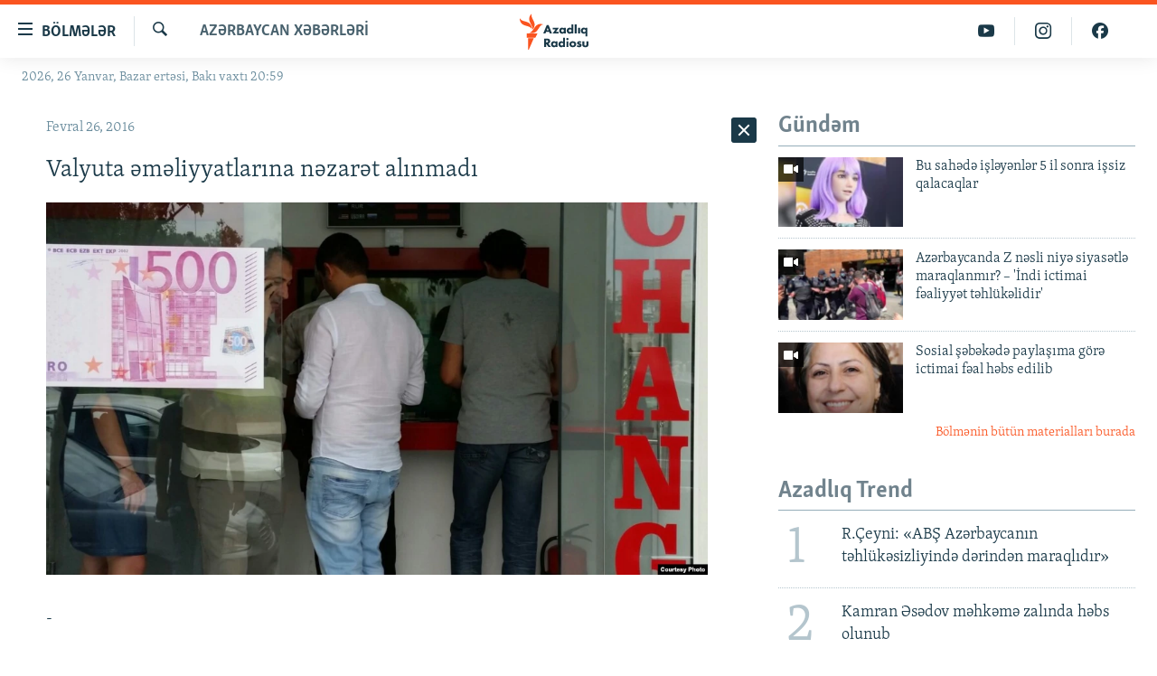

--- FILE ---
content_type: text/html; charset=utf-8
request_url: https://www.azadliq.org/a/27575827.html
body_size: 28831
content:

<!DOCTYPE html>
<html lang="az" dir="ltr" class="no-js">
<head>
<link href="/Content/responsive/RFE/az-AZ-Latn/RFE-az-AZ-Latn.css?&amp;av=0.0.0.0&amp;cb=370" rel="stylesheet"/>
<script src="https://tags.azadliq.org/rferl-pangea/prod/utag.sync.js"></script> <script type='text/javascript' src='https://www.youtube.com/iframe_api' async></script>
<link rel="manifest" href="/manifest.json">
<script type="text/javascript">
//a general 'js' detection, must be on top level in <head>, due to CSS performance
document.documentElement.className = "js";
var cacheBuster = "370";
var appBaseUrl = "/";
var imgEnhancerBreakpoints = [0, 144, 256, 408, 650, 1023, 1597];
var isLoggingEnabled = false;
var isPreviewPage = false;
var isLivePreviewPage = false;
if (!isPreviewPage) {
window.RFE = window.RFE || {};
window.RFE.cacheEnabledByParam = window.location.href.indexOf('nocache=1') === -1;
const url = new URL(window.location.href);
const params = new URLSearchParams(url.search);
// Remove the 'nocache' parameter
params.delete('nocache');
// Update the URL without the 'nocache' parameter
url.search = params.toString();
window.history.replaceState(null, '', url.toString());
} else {
window.addEventListener('load', function() {
const links = window.document.links;
for (let i = 0; i < links.length; i++) {
links[i].href = '#';
links[i].target = '_self';
}
})
}
var pwaEnabled = false;
var swCacheDisabled;
</script>
<meta charset="utf-8" />
<title>Valyuta əməliyyatlarına nəzarət alınmadı</title>
<meta name="description" content="-
Azərbaycan Mərkəzi Bankı xarici valyuta əməliyyatlarının aparılması ilə bağlı avtomatlaşdırılmış monitorinq sisteminin yaradılmasından imtina edib.
Fins.az-ın məlumatına g&#246;rə, qurum bununla bağlı a&#231;ıq tenderi ləğv edib.
Həmin sistemin yaradılması “Valyuta tənzimi haqqında” qanuna edilən..." />
<meta name="keywords" content="Azərbaycan xəbərləri" />
<meta name="viewport" content="width=device-width, initial-scale=1.0" />
<meta http-equiv="X-UA-Compatible" content="IE=edge" />
<meta name="robots" content="max-image-preview:large"><meta property="fb:pages" content="115254408502032" />
<link href="https://www.azadliq.org/a/27575827.html" rel="canonical" />
<meta name="apple-mobile-web-app-title" content="AzadlıqRadiosu" />
<meta name="apple-mobile-web-app-status-bar-style" content="black" />
<meta name="apple-itunes-app" content="app-id=1437370176, app-argument=//27575827.ltr" />
<meta content="Valyuta əməliyyatlarına nəzarət alınmadı" property="og:title" />
<meta content="-
Azərbaycan Mərkəzi Bankı xarici valyuta əməliyyatlarının aparılması ilə bağlı avtomatlaşdırılmış monitorinq sisteminin yaradılmasından imtina edib.
Fins.az-ın məlumatına görə, qurum bununla bağlı açıq tenderi ləğv edib.
Həmin sistemin yaradılması “Valyuta tənzimi haqqında” qanuna edilən..." property="og:description" />
<meta content="article" property="og:type" />
<meta content="https://www.azadliq.org/a/27575827.html" property="og:url" />
<meta content="Azadlıq Radiosu" property="og:site_name" />
<meta content="https://www.facebook.com/azadliqradiosu" property="article:publisher" />
<meta content="https://gdb.rferl.org/ea1b6693-3300-4d0d-9684-6629c69b487d_w1200_h630.jpg" property="og:image" />
<meta content="1200" property="og:image:width" />
<meta content="630" property="og:image:height" />
<meta content="1577134942502091" property="fb:app_id" />
<meta content="summary_large_image" name="twitter:card" />
<meta content="@RadioAzadliq" name="twitter:site" />
<meta content="https://gdb.rferl.org/ea1b6693-3300-4d0d-9684-6629c69b487d_w1200_h630.jpg" name="twitter:image" />
<meta content="Valyuta əməliyyatlarına nəzarət alınmadı" name="twitter:title" />
<meta content="-
Azərbaycan Mərkəzi Bankı xarici valyuta əməliyyatlarının aparılması ilə bağlı avtomatlaşdırılmış monitorinq sisteminin yaradılmasından imtina edib.
Fins.az-ın məlumatına görə, qurum bununla bağlı açıq tenderi ləğv edib.
Həmin sistemin yaradılması “Valyuta tənzimi haqqında” qanuna edilən..." name="twitter:description" />
<link rel="amphtml" href="https://www.azadliq.org/amp/27575827.html" />
<script type="application/ld+json">{"articleSection":"Azərbaycan xəbərləri","isAccessibleForFree":true,"headline":"Valyuta əməliyyatlarına nəzarət alınmadı","inLanguage":"az-AZ-Latn","keywords":"Azərbaycan xəbərləri","author":{"@type":"Person","name":"AzadlıqRadiosu"},"datePublished":"2016-02-26 13:30:46Z","dateModified":"2016-02-26 13:33:46Z","publisher":{"logo":{"width":512,"height":220,"@type":"ImageObject","url":"https://www.azadliq.org/Content/responsive/RFE/az-AZ-Latn/img/logo.png"},"@type":"NewsMediaOrganization","url":"https://www.azadliq.org","sameAs":["https://facebook.com/azadliqradiosu","https://instagram.com/azadliqradiosu","https://twitter.com/AzadliqRadiosu","https://www.youtube.com/user/AzadliqRadiosu"],"name":"AzadlıqRadiosu","alternateName":""},"@context":"https://schema.org","@type":"NewsArticle","mainEntityOfPage":"https://www.azadliq.org/a/27575827.html","url":"https://www.azadliq.org/a/27575827.html","description":"-\r\n Azərbaycan Mərkəzi Bankı xarici valyuta əməliyyatlarının aparılması ilə bağlı avtomatlaşdırılmış monitorinq sisteminin yaradılmasından imtina edib.\r\n Fins.az-ın məlumatına görə, qurum bununla bağlı açıq tenderi ləğv edib.\r\n Həmin sistemin yaradılması “Valyuta tənzimi haqqında” qanuna edilən...","image":{"width":1080,"height":608,"@type":"ImageObject","url":"https://gdb.rferl.org/ea1b6693-3300-4d0d-9684-6629c69b487d_w1080_h608.jpg"},"name":"Valyuta əməliyyatlarına nəzarət alınmadı"}</script>
<script src="/Scripts/responsive/infographics.b?v=dVbZ-Cza7s4UoO3BqYSZdbxQZVF4BOLP5EfYDs4kqEo1&amp;av=0.0.0.0&amp;cb=370"></script>
<script src="/Scripts/responsive/loader.b?v=Q26XNwrL6vJYKjqFQRDnx01Lk2pi1mRsuLEaVKMsvpA1&amp;av=0.0.0.0&amp;cb=370"></script>
<link rel="icon" type="image/svg+xml" href="/Content/responsive/RFE/img/webApp/favicon.svg" />
<link rel="alternate icon" href="/Content/responsive/RFE/img/webApp/favicon.ico" />
<link rel="mask-icon" color="#ea6903" href="/Content/responsive/RFE/img/webApp/favicon_safari.svg" />
<link rel="apple-touch-icon" sizes="152x152" href="/Content/responsive/RFE/img/webApp/ico-152x152.png" />
<link rel="apple-touch-icon" sizes="144x144" href="/Content/responsive/RFE/img/webApp/ico-144x144.png" />
<link rel="apple-touch-icon" sizes="114x114" href="/Content/responsive/RFE/img/webApp/ico-114x114.png" />
<link rel="apple-touch-icon" sizes="72x72" href="/Content/responsive/RFE/img/webApp/ico-72x72.png" />
<link rel="apple-touch-icon-precomposed" href="/Content/responsive/RFE/img/webApp/ico-57x57.png" />
<link rel="icon" sizes="192x192" href="/Content/responsive/RFE/img/webApp/ico-192x192.png" />
<link rel="icon" sizes="128x128" href="/Content/responsive/RFE/img/webApp/ico-128x128.png" />
<meta name="msapplication-TileColor" content="#ffffff" />
<meta name="msapplication-TileImage" content="/Content/responsive/RFE/img/webApp/ico-144x144.png" />
<link rel="preload" href="/Content/responsive/fonts/Skolar-Lt_LatnCyrl_v2.4.woff" type="font/woff" as="font" crossorigin="anonymous" />
<link rel="alternate" type="application/rss+xml" title="RFE/RL - Top Stories [RSS]" href="/api/" />
<link rel="sitemap" type="application/rss+xml" href="/sitemap.xml" />
</head>
<body class=" nav-no-loaded cc_theme pg-arch arch-news nojs-images date-time-enabled">
<script type="text/javascript" >
var analyticsData = {url:"https://www.azadliq.org/a/27575827.html",property_id:"413",article_uid:"27575827",page_title:"Valyuta əməliyyatlarına nəzarət alınmadı",page_type:"article",content_type:"article",subcontent_type:"article",last_modified:"2016-02-26 13:33:46Z",pub_datetime:"2016-02-26 13:30:46Z",pub_year:"2016",pub_month:"02",pub_day:"26",pub_hour:"13",pub_weekday:"Friday",section:"azərbaycan xəbərləri",english_section:"in-azerbaijan",byline:"",categories:"in-azerbaijan",domain:"www.azadliq.org",language:"Azerbaijani - Latin",language_service:"RFERL Azerbaijani",platform:"web",copied:"no",copied_article:"",copied_title:"",runs_js:"Yes",cms_release:"8.44.0.0.370",enviro_type:"prod",slug:"",entity:"RFE",short_language_service:"AZ",platform_short:"W",page_name:"Valyuta əməliyyatlarına nəzarət alınmadı"};
</script>
<noscript><iframe src="https://www.googletagmanager.com/ns.html?id=GTM-WXZBPZ" height="0" width="0" style="display:none;visibility:hidden"></iframe></noscript><script type="text/javascript" data-cookiecategory="analytics">
var gtmEventObject = Object.assign({}, analyticsData, {event: 'page_meta_ready'});window.dataLayer = window.dataLayer || [];window.dataLayer.push(gtmEventObject);
if (top.location === self.location) { //if not inside of an IFrame
var renderGtm = "true";
if (renderGtm === "true") {
(function(w,d,s,l,i){w[l]=w[l]||[];w[l].push({'gtm.start':new Date().getTime(),event:'gtm.js'});var f=d.getElementsByTagName(s)[0],j=d.createElement(s),dl=l!='dataLayer'?'&l='+l:'';j.async=true;j.src='//www.googletagmanager.com/gtm.js?id='+i+dl;f.parentNode.insertBefore(j,f);})(window,document,'script','dataLayer','GTM-WXZBPZ');
}
}
</script>
<!--Analytics tag js version start-->
<script type="text/javascript" data-cookiecategory="analytics">
var utag_data = Object.assign({}, analyticsData, {});
if(typeof(TealiumTagFrom)==='function' && typeof(TealiumTagSearchKeyword)==='function') {
var utag_from=TealiumTagFrom();var utag_searchKeyword=TealiumTagSearchKeyword();
if(utag_searchKeyword!=null && utag_searchKeyword!=='' && utag_data["search_keyword"]==null) utag_data["search_keyword"]=utag_searchKeyword;if(utag_from!=null && utag_from!=='') utag_data["from"]=TealiumTagFrom();}
if(window.top!== window.self&&utag_data.page_type==="snippet"){utag_data.page_type = 'iframe';}
try{if(window.top!==window.self&&window.self.location.hostname===window.top.location.hostname){utag_data.platform = 'self-embed';utag_data.platform_short = 'se';}}catch(e){if(window.top!==window.self&&window.self.location.search.includes("platformType=self-embed")){utag_data.platform = 'cross-promo';utag_data.platform_short = 'cp';}}
(function(a,b,c,d){ a="https://tags.azadliq.org/rferl-pangea/prod/utag.js"; b=document;c="script";d=b.createElement(c);d.src=a;d.type="text/java"+c;d.async=true; a=b.getElementsByTagName(c)[0];a.parentNode.insertBefore(d,a); })();
</script>
<!--Analytics tag js version end-->
<!-- Analytics tag management NoScript -->
<noscript>
<img style="position: absolute; border: none;" src="https://ssc.azadliq.org/b/ss/bbgprod,bbgentityrferl/1/G.4--NS/989079252?pageName=rfe%3aaz%3aw%3aarticle%3avalyuta%20%c9%99m%c9%99liyyatlar%c4%b1na%20n%c9%99zar%c9%99t%20al%c4%b1nmad%c4%b1&amp;c6=valyuta%20%c9%99m%c9%99liyyatlar%c4%b1na%20n%c9%99zar%c9%99t%20al%c4%b1nmad%c4%b1&amp;v36=8.44.0.0.370&amp;v6=D=c6&amp;g=https%3a%2f%2fwww.azadliq.org%2fa%2f27575827.html&amp;c1=D=g&amp;v1=D=g&amp;events=event1,event52&amp;c16=rferl%20azerbaijani&amp;v16=D=c16&amp;c5=in-azerbaijan&amp;v5=D=c5&amp;ch=az%c9%99rbaycan%20x%c9%99b%c9%99rl%c9%99ri&amp;c15=azerbaijani%20-%20latin&amp;v15=D=c15&amp;c4=article&amp;v4=D=c4&amp;c14=27575827&amp;v14=D=c14&amp;v20=no&amp;c17=web&amp;v17=D=c17&amp;mcorgid=518abc7455e462b97f000101%40adobeorg&amp;server=www.azadliq.org&amp;pageType=D=c4&amp;ns=bbg&amp;v29=D=server&amp;v25=rfe&amp;v30=413&amp;v105=D=User-Agent " alt="analytics" width="1" height="1" /></noscript>
<!-- End of Analytics tag management NoScript -->
<!--*** Accessibility links - For ScreenReaders only ***-->
<section>
<div class="sr-only">
<h2>Ke&#231;id linkləri</h2>
<ul>
<li><a href="#content" data-disable-smooth-scroll="1">Əsas məzmuna qayıt</a></li>
<li><a href="#navigation" data-disable-smooth-scroll="1">Əsas naviqasiyaya qayıt</a></li>
<li><a href="#txtHeaderSearch" data-disable-smooth-scroll="1">Axtarışa ke&#231;</a></li>
</ul>
</div>
</section>
<div dir="ltr">
<div id="page">
<aside>
<div class="c-lightbox overlay-modal">
<div class="c-lightbox__intro">
<h2 class="c-lightbox__intro-title"></h2>
<button class="btn btn--rounded c-lightbox__btn c-lightbox__intro-next" title="N&#246;vbəti">
<span class="ico ico--rounded ico-chevron-forward"></span>
<span class="sr-only">N&#246;vbəti</span>
</button>
</div>
<div class="c-lightbox__nav">
<button class="btn btn--rounded c-lightbox__btn c-lightbox__btn--close" title="Bağla">
<span class="ico ico--rounded ico-close"></span>
<span class="sr-only">Bağla</span>
</button>
<button class="btn btn--rounded c-lightbox__btn c-lightbox__btn--prev" title="Əvvəlki">
<span class="ico ico--rounded ico-chevron-backward"></span>
<span class="sr-only">Əvvəlki</span>
</button>
<button class="btn btn--rounded c-lightbox__btn c-lightbox__btn--next" title="N&#246;vbəti">
<span class="ico ico--rounded ico-chevron-forward"></span>
<span class="sr-only">N&#246;vbəti</span>
</button>
</div>
<div class="c-lightbox__content-wrap">
<figure class="c-lightbox__content">
<span class="c-spinner c-spinner--lightbox">
<img src="/Content/responsive/img/player-spinner.png"
alt="G&#246;zlə"
title="G&#246;zlə" />
</span>
<div class="c-lightbox__img">
<div class="thumb">
<img src="" alt="" />
</div>
</div>
<figcaption>
<div class="c-lightbox__info c-lightbox__info--foot">
<span class="c-lightbox__counter"></span>
<span class="caption c-lightbox__caption"></span>
</div>
</figcaption>
</figure>
</div>
<div class="hidden">
<div class="content-advisory__box content-advisory__box--lightbox">
<span class="content-advisory__box-text">This image contains sensitive content which some people may find offensive or disturbing.</span>
<button class="btn btn--transparent content-advisory__box-btn m-t-md" value="text" type="button">
<span class="btn__text">
Click to reveal
</span>
</button>
</div>
</div>
</div>
<div class="ctc-message pos-fix">
<div class="ctc-message__inner">Link has been copied to clipboard</div>
</div>
</aside>
<div class="hdr-20 hdr-20--big">
<div class="hdr-20__inner">
<div class="hdr-20__max pos-rel">
<div class="hdr-20__side hdr-20__side--primary d-flex">
<label data-for="main-menu-ctrl" data-switcher-trigger="true" data-switch-target="main-menu-ctrl" class="burger hdr-trigger pos-rel trans-trigger" data-trans-evt="click" data-trans-id="menu">
<span class="ico ico-close hdr-trigger__ico hdr-trigger__ico--close burger__ico burger__ico--close"></span>
<span class="ico ico-menu hdr-trigger__ico hdr-trigger__ico--open burger__ico burger__ico--open"></span>
<span class="burger__label">B&#246;lmələr</span>
</label>
<div class="menu-pnl pos-fix trans-target" data-switch-target="main-menu-ctrl" data-trans-id="menu">
<div class="menu-pnl__inner">
<nav class="main-nav menu-pnl__item menu-pnl__item--first">
<ul class="main-nav__list accordeon" data-analytics-tales="false" data-promo-name="link" data-location-name="nav,secnav">
<li class="main-nav__item">
<a class="main-nav__item-name main-nav__item-name--link" href="/azadlıq_radiosu_məqalələr" title="G&#252;ndəm" data-item-name="articles" >G&#252;ndəm</a>
</li>
<li class="main-nav__item">
<a class="main-nav__item-name main-nav__item-name--link" href="/z/23000" title="#İzahla" data-item-name="izahla" >#İzahla</a>
</li>
<li class="main-nav__item">
<a class="main-nav__item-name main-nav__item-name--link" href="/z/23001" title="Korrupsiometr" data-item-name="korrupsiometr" >Korrupsiometr</a>
</li>
<li class="main-nav__item">
<a class="main-nav__item-name main-nav__item-name--link" href="/z/23038" title="#Əslində" data-item-name="eslinde" >#Əslində</a>
</li>
<li class="main-nav__item">
<a class="main-nav__item-name main-nav__item-name--link" href="/z/16655" title="Fərqə bax" data-item-name="see-difference" >Fərqə bax</a>
</li>
<li class="main-nav__item">
<a class="main-nav__item-name main-nav__item-name--link" href="/z/23139" title="Qanuni Doğru" data-item-name="legal-right" >Qanuni Doğru</a>
</li>
<li class="main-nav__item">
<a class="main-nav__item-name main-nav__item-name--link" href="/jurnalist_araşdırmaları" title="Araşdırma" data-item-name="journalism-investigative-reports" >Araşdırma</a>
</li>
<li class="main-nav__item accordeon__item" data-switch-target="menu-item-642">
<label class="main-nav__item-name main-nav__item-name--label accordeon__control-label" data-switcher-trigger="true" data-for="menu-item-642">
Multimedia
<span class="ico ico-chevron-down main-nav__chev"></span>
</label>
<div class="main-nav__sub-list">
<a class="main-nav__item-name main-nav__item-name--link main-nav__item-name--sub" href="/multimedia" title="Video" data-item-name="multimedia" >Video</a>
<a class="main-nav__item-name main-nav__item-name--link main-nav__item-name--sub" href="/foto_qalereya" title="Fotoqalereya" data-item-name="photogallery" >Fotoqalereya</a>
<a class="main-nav__item-name main-nav__item-name--link main-nav__item-name--sub" href="/infoqrafika" title="İnfoqrafika" data-item-name="info_graphic" >İnfoqrafika</a>
<a class="main-nav__item-name main-nav__item-name--link main-nav__item-name--sub" href="/karikatura" title="Karikatura" data-item-name="cartoon" >Karikatura</a>
</div>
</li>
<li class="main-nav__item accordeon__item" data-switch-target="menu-item-2982">
<label class="main-nav__item-name main-nav__item-name--label accordeon__control-label" data-switcher-trigger="true" data-for="menu-item-2982">
Radio arxiv
<span class="ico ico-chevron-down main-nav__chev"></span>
</label>
<div class="main-nav__sub-list">
<a class="main-nav__item-name main-nav__item-name--link main-nav__item-name--sub" href="/oxu_zalı" title="Oxu Zalı" data-item-name="az_reading_room" >Oxu Zalı</a>
<a class="main-nav__item-name main-nav__item-name--link main-nav__item-name--sub" href="https://www.azadliq.org/a/2287275.html" title="Azərbaycan ədəbiyyatı kitabxanası" >Azərbaycan ədəbiyyatı kitabxanası</a>
<a class="main-nav__item-name main-nav__item-name--link main-nav__item-name--sub" href="/islam_və_demokratiya" title="İslam və Demokratiya" data-item-name="islam_democracy" >İslam və Demokratiya</a>
<a class="main-nav__item-name main-nav__item-name--link main-nav__item-name--sub" href="/iz_mədəniyyət" title="İz - mədəniyyət proqramı" data-item-name="az_cultural_weekly" >İz - mədəniyyət proqramı</a>
</div>
</li>
<li class="main-nav__item accordeon__item" data-switch-target="menu-item-3194">
<label class="main-nav__item-name main-nav__item-name--label accordeon__control-label" data-switcher-trigger="true" data-for="menu-item-3194">
Haqqımızda
<span class="ico ico-chevron-down main-nav__chev"></span>
</label>
<div class="main-nav__sub-list">
<a class="main-nav__item-name main-nav__item-name--link main-nav__item-name--sub" href="/p/4321.html" title="Missiyamız" data-item-name="about_us_responsive" >Missiyamız</a>
<a class="main-nav__item-name main-nav__item-name--link main-nav__item-name--sub" href="https://docs.rferl.org/az-AZ-Latn/2021/08/11/8873b4fa-855a-496a-943b-d19b328bc5c4.docx" title="Peşə etikası və jurnalistika standartlarımız" >Peşə etikası və jurnalistika standartlarımız</a>
<a class="main-nav__item-name main-nav__item-name--link main-nav__item-name--sub" href="/p/7350.html" title="Materiallarımızdan istifadə" data-item-name="new-policies" >Materiallarımızdan istifadə</a>
<a class="main-nav__item-name main-nav__item-name--link main-nav__item-name--sub" href="/a/28384215.html" title="AzadlıqRadiosu mobil telefonunuzda" >AzadlıqRadiosu mobil telefonunuzda</a>
<a class="main-nav__item-name main-nav__item-name--link main-nav__item-name--sub" href="/p/5645.html" title="Bizimlə əlaqə" data-item-name="our-contacts" >Bizimlə əlaqə</a>
<a class="main-nav__item-name main-nav__item-name--link main-nav__item-name--sub" href="https://www.azadliq.org/subscribe.html" title="Xəbər b&#252;lletenlərimiz" >Xəbər b&#252;lletenlərimiz</a>
</div>
</li>
</ul>
</nav>
<div class="menu-pnl__item menu-pnl__item--social">
<h5 class="menu-pnl__sub-head">Bizi izlə</h5>
<a href="https://facebook.com/azadliqradiosu" title="Bizi Facebook-da izlə" data-analytics-text="follow_on_facebook" class="btn btn--rounded btn--social-inverted menu-pnl__btn js-social-btn btn-facebook" target="_blank" rel="noopener">
<span class="ico ico-facebook-alt ico--rounded"></span>
</a>
<a href="https://instagram.com/azadliqradiosu" title="Bizi İnstagramda izləyin" data-analytics-text="follow_on_instagram" class="btn btn--rounded btn--social-inverted menu-pnl__btn js-social-btn btn-instagram" target="_blank" rel="noopener">
<span class="ico ico-instagram ico--rounded"></span>
</a>
<a href="https://twitter.com/AzadliqRadiosu" title="Bizi Twitter-də izlə" data-analytics-text="follow_on_twitter" class="btn btn--rounded btn--social-inverted menu-pnl__btn js-social-btn btn-twitter" target="_blank" rel="noopener">
<span class="ico ico-twitter ico--rounded"></span>
</a>
<a href="https://www.youtube.com/user/AzadliqRadiosu" title="Bizi YouTube-da izlə" data-analytics-text="follow_on_youtube" class="btn btn--rounded btn--social-inverted menu-pnl__btn js-social-btn btn-youtube" target="_blank" rel="noopener">
<span class="ico ico-youtube ico--rounded"></span>
</a>
</div>
<div class="menu-pnl__item">
<a href="/navigation/allsites" class="menu-pnl__item-link">
<span class="ico ico-languages "></span>
RFE/RL-in b&#252;t&#252;n saytları
</a>
</div>
</div>
</div>
<label data-for="top-search-ctrl" data-switcher-trigger="true" data-switch-target="top-search-ctrl" class="top-srch-trigger hdr-trigger">
<span class="ico ico-close hdr-trigger__ico hdr-trigger__ico--close top-srch-trigger__ico top-srch-trigger__ico--close"></span>
<span class="ico ico-search hdr-trigger__ico hdr-trigger__ico--open top-srch-trigger__ico top-srch-trigger__ico--open"></span>
</label>
<div class="srch-top srch-top--in-header" data-switch-target="top-search-ctrl">
<div class="container">
<form action="/s" class="srch-top__form srch-top__form--in-header" id="form-topSearchHeader" method="get" role="search"><label for="txtHeaderSearch" class="sr-only">Axtar</label>
<input type="text" id="txtHeaderSearch" name="k" placeholder="burada axtarın" accesskey="s" value="" class="srch-top__input analyticstag-event" onkeydown="if (event.keyCode === 13) { FireAnalyticsTagEventOnSearch('search', $dom.get('#txtHeaderSearch')[0].value) }" />
<button title="Axtar" type="submit" class="btn btn--top-srch analyticstag-event" onclick="FireAnalyticsTagEventOnSearch('search', $dom.get('#txtHeaderSearch')[0].value) ">
<span class="ico ico-search"></span>
</button></form>
</div>
</div>
<a href="/" class="main-logo-link">
<img src="/Content/responsive/RFE/az-AZ-Latn/img/logo-compact.svg" class="main-logo main-logo--comp" alt="site logo">
<img src="/Content/responsive/RFE/az-AZ-Latn/img/logo.svg" class="main-logo main-logo--big" alt="site logo">
</a>
</div>
<div class="hdr-20__side hdr-20__side--secondary d-flex">
<a href="https://www.facebook.com/azadliqradiosu" title="Bizi Facebook-da izlə" class="hdr-20__secondary-item" data-item-name="custom1">
<span class="ico-custom ico-custom--1 hdr-20__secondary-icon"></span>
</a>
<a href="https://www.instagram.com/azadliqradiosu/" title="Bizi İnstagramda izləyin" class="hdr-20__secondary-item" data-item-name="custom3">
<span class="ico-custom ico-custom--3 hdr-20__secondary-icon"></span>
</a>
<a href="https://www.youtube.com/user/AzadliqRadiosu" title="Bizi YouTube-da izlə" class="hdr-20__secondary-item" data-item-name="custom2">
<span class="ico-custom ico-custom--2 hdr-20__secondary-icon"></span>
</a>
<a href="/s" title="Axtar" class="hdr-20__secondary-item hdr-20__secondary-item--search" data-item-name="search">
<span class="ico ico-search hdr-20__secondary-icon hdr-20__secondary-icon--search"></span>
</a>
<div class="srch-bottom">
<form action="/s" class="srch-bottom__form d-flex" id="form-bottomSearch" method="get" role="search"><label for="txtSearch" class="sr-only">Axtar</label>
<input type="search" id="txtSearch" name="k" placeholder="burada axtarın" accesskey="s" value="" class="srch-bottom__input analyticstag-event" onkeydown="if (event.keyCode === 13) { FireAnalyticsTagEventOnSearch('search', $dom.get('#txtSearch')[0].value) }" />
<button title="Axtar" type="submit" class="btn btn--bottom-srch analyticstag-event" onclick="FireAnalyticsTagEventOnSearch('search', $dom.get('#txtSearch')[0].value) ">
<span class="ico ico-search"></span>
</button></form>
</div>
</div>
<img src="/Content/responsive/RFE/az-AZ-Latn/img/logo-print.gif" class="logo-print" alt="site logo">
<img src="/Content/responsive/RFE/az-AZ-Latn/img/logo-print_color.png" class="logo-print logo-print--color" alt="site logo">
</div>
</div>
</div>
<script>
if (document.body.className.indexOf('pg-home') > -1) {
var nav2In = document.querySelector('.hdr-20__inner');
var nav2Sec = document.querySelector('.hdr-20__side--secondary');
var secStyle = window.getComputedStyle(nav2Sec);
if (nav2In && window.pageYOffset < 150 && secStyle['position'] !== 'fixed') {
nav2In.classList.add('hdr-20__inner--big')
}
}
</script>
<div class="c-hlights c-hlights--breaking c-hlights--no-item" data-hlight-display="mobile,desktop">
<div class="c-hlights__wrap container p-0">
<div class="c-hlights__nav">
<a role="button" href="#" title="Əvvəlki">
<span class="ico ico-chevron-backward m-0"></span>
<span class="sr-only">Əvvəlki</span>
</a>
<a role="button" href="#" title="N&#246;vbəti">
<span class="ico ico-chevron-forward m-0"></span>
<span class="sr-only">N&#246;vbəti</span>
</a>
</div>
<span class="c-hlights__label">
<span class="">Elan:</span>
<span class="switcher-trigger">
<label data-for="more-less-1" data-switcher-trigger="true" class="switcher-trigger__label switcher-trigger__label--more p-b-0" title="Ardını g&#246;stər">
<span class="ico ico-chevron-down"></span>
</label>
<label data-for="more-less-1" data-switcher-trigger="true" class="switcher-trigger__label switcher-trigger__label--less p-b-0" title="Qısa g&#246;stər">
<span class="ico ico-chevron-up"></span>
</label>
</span>
</span>
<ul class="c-hlights__items switcher-target" data-switch-target="more-less-1">
</ul>
</div>
</div> <div class="date-time-area ">
<div class="container">
<span class="date-time">
2026, 26 Yanvar, Bazar ertəsi, Bakı vaxtı 20:59
</span>
</div>
</div>
<div id="content">
<div class="container">
<div class="row">
<div class="col-sm-12 col-md-8">
<div class="news">
<h1 class="pg-title pg-title--move-to-header">
Azərbaycan xəbərləri
</h1>
<div id="newsItems" class="accordeon accordeon--scroll-adjust">
<div class="accordeon__item-wrap">
<div class="news__item news__item--unopenable accordeon__item sticky-btn-parent" data-switcher-opened=true data-switch-target="more-less-27575827" data-article-id="27575827" data-api-id="27575827" data-api-type="1">
<div class="news__item-inner pos-rel">
<div class="publishing-details ">
<div class="published">
<span class="date" >
<time pubdate="pubdate" datetime="2016-02-26T17:30:46+04:00">
Fevral 26, 2016
</time>
</span>
</div>
</div>
<h1 class="title pg-title">
Valyuta əməliyyatlarına nəzarət alınmadı
</h1>
<div class="cover-media">
<figure class="media-image js-media-expand">
<div class="img-wrap">
<div class="thumb thumb16_9">
<img src="https://gdb.rferl.org/ea1b6693-3300-4d0d-9684-6629c69b487d_w250_r1_s.jpg" alt="" />
</div>
</div>
</figure>
</div>
<div class="news__buttons news__buttons--main pos-abs">
<button class="btn btn--news btn--news-more pos-abs">
<span class="ico ico-chevron-down"></span>
</button>
<button class="btn btn--news sticky-btn btn--news-less">
<span class="ico ico-close"></span>
</button>
</div>
<div class="wsw accordeon__target">
<p>-</p>
<p>Azərbaycan Mərkəzi Bankı xarici valyuta əməliyyatlarının aparılması ilə bağlı avtomatlaşdırılmış monitorinq sisteminin yaradılmasından imtina edib.</p>
<p>Fins.az-ın məlumatına görə, qurum bununla bağlı açıq tenderi ləğv edib.</p>
<p>Həmin sistemin yaradılması “Valyuta tənzimi haqqında” qanuna edilən əlavələrdə nəzərdə tutulmuşdu.</p>
<p>Milli Məclisin qəbul etdiyi sənəddə deyilirdi ki, Mərkəzi Bank valyuta əməliyyatlarına nəzarətin təşkili məqsədilə rezident və qeyri-rezident fiziki, hüquqi şəxslərin valyuta əməliyyatları barədə vahid məlumat bazası yaratmalıdır.</p>
<p>Habelə onun formalaşdırılması və valyuta agentləri tərəfindən istifadə qaydalarını müəyyən etməlidir.</p>
<p> </p>
</div>
<div class="pos-rel news__read-more">
<label class="news__read-more-label accordeon__control-label pos-abs" data-for="more-less-27575827" data-switcher-trigger="true"></label>
<a class="btn btn--link news__read-more-btn" href="#" title="Ətraflı burada oxuyun">
<span class="btn__text">
Ətraflı burada oxuyun
</span>
</a>
</div>
<label data-for="more-less-27575827" data-switcher-trigger="true" class="switcher-trigger__label accordeon__control-label news__control-label pos-abs"></label>
</div>
<div class="news__share-outer">
<div class="links">
<p class="buttons link-content-sharing p-0 ">
<button class="btn btn--link btn-content-sharing p-t-0 " id="btnContentSharing" value="text" role="Button" type="" title="Başqa sosial şəbəkələrdə paylaş">
<span class="ico ico-share ico--l"></span>
<span class="btn__text ">
Paylaş
</span>
</button>
</p>
<aside class="content-sharing js-content-sharing " role="complementary"
data-share-url="https://www.azadliq.org/a/27575827.html" data-share-title="Valyuta əməliyyatlarına nəzarət alınmadı" data-share-text="">
<div class="content-sharing__popover">
<h6 class="content-sharing__title">Paylaş</h6>
<button href="#close" id="btnCloseSharing" class="btn btn--text-like content-sharing__close-btn">
<span class="ico ico-close ico--l"></span>
</button>
<ul class="content-sharing__list">
<li class="content-sharing__item">
<div class="ctc ">
<input type="text" class="ctc__input" readonly="readonly">
<a href="" js-href="https://www.azadliq.org/a/27575827.html" class="content-sharing__link ctc__button">
<span class="ico ico-copy-link ico--rounded ico--s"></span>
<span class="content-sharing__link-text">Linki kopyala</span>
</a>
</div>
</li>
<li class="content-sharing__item">
<a href="https://facebook.com/sharer.php?u=https%3a%2f%2fwww.azadliq.org%2fa%2f27575827.html"
data-analytics-text="share_on_facebook"
title="Facebook" target="_blank"
class="content-sharing__link js-social-btn">
<span class="ico ico-facebook ico--rounded ico--s"></span>
<span class="content-sharing__link-text">Facebook</span>
</a>
</li>
<li class="content-sharing__item">
<a href="https://twitter.com/share?url=https%3a%2f%2fwww.azadliq.org%2fa%2f27575827.html&amp;text=Valyuta+%c9%99m%c9%99liyyatlar%c4%b1na+n%c9%99zar%c9%99t+al%c4%b1nmad%c4%b1"
data-analytics-text="share_on_twitter"
title="X (Twitter)" target="_blank"
class="content-sharing__link js-social-btn">
<span class="ico ico-twitter ico--rounded ico--s"></span>
<span class="content-sharing__link-text">X (Twitter)</span>
</a>
</li>
<li class="content-sharing__item visible-xs-inline-block visible-sm-inline-block">
<a href="whatsapp://send?text=https%3a%2f%2fwww.azadliq.org%2fa%2f27575827.html"
data-analytics-text="share_on_whatsapp"
title="WhatsApp" target="_blank"
class="content-sharing__link js-social-btn">
<span class="ico ico-whatsapp ico--rounded ico--s"></span>
<span class="content-sharing__link-text">WhatsApp</span>
</a>
</li>
<li class="content-sharing__item">
<a href="mailto:?body=https%3a%2f%2fwww.azadliq.org%2fa%2f27575827.html&amp;subject=Valyuta əməliyyatlarına nəzarət alınmadı"
title="E-mail"
class="content-sharing__link ">
<span class="ico ico-email ico--rounded ico--s"></span>
<span class="content-sharing__link-text">E-mail</span>
</a>
</li>
</ul>
</div>
</aside>
</div>
</div>
</div>
</div>
<div class="news__item news__item--spacer ">
<h4 class="title news__spacer-title">B&#252;t&#252;n xəbərləri izləyin</h4>
</div>
<div class="accordeon__item-wrap">
<div class="news__item news__item--unopenable accordeon__item sticky-btn-parent" data-switch-target="more-less-33660233" data-article-id="33660233" data-api-id="33660233" data-api-type="1">
<div class="news__item-inner pos-rel">
<div class="publishing-details ">
<div class="published">
<span class="date" >
<time pubdate="pubdate" datetime="2026-01-26T15:03:57+04:00">
Yanvar 26, 2026
</time>
</span>
</div>
</div>
<h1 class="title pg-title">
D&#252;nya Bankı Azərbaycanda bu layihələri maliyyələşdirəcək...
</h1>
<div class="cover-media">
<figure class="media-image js-media-expand">
<div class="img-wrap">
<div class="thumb thumb16_9">
<img src="https://gdb.rferl.org/075B2855-B6E7-410A-9A4E-DD5E2F1DAA21_cx0_cy18_cw0_w250_r1_s.jpg" alt="D&#252;nya Bankı" />
</div>
</div>
<figcaption>
<span class="caption">D&#252;nya Bankı</span>
</figcaption>
</figure>
</div>
<div class="news__buttons news__buttons--main pos-abs">
<button class="btn btn--news btn--news-more pos-abs">
<span class="ico ico-chevron-down"></span>
</button>
<button class="btn btn--news sticky-btn btn--news-less">
<span class="ico ico-close"></span>
</button>
</div>
<div class="wsw accordeon__target">
<p>Yanvarın 26-da maliyyə naziri <strong>Sahil Babayev </strong>Dünya Bankının Avropa və Mərkəzi Asiyada İnfrastruktur üzrə regional direktoru <strong>Çarlz Kormye</strong>rin rəhbərlik etdiyi nümayəndə heyəti ilə görüşüb.</p><p>Maliyyə Nazirliyinin məlumatına görə, Dünya Bankı ilə həyata keçirilən layihələrin icra vəziyyəti barədə fikir mübadiləsi aparılıb: <strong>&quot;Qeyd olunub ki,.. &quot;Məşğulluğa dəstək&quot; layihəsi, onun əlavə maliyyələşdirilməsi təşəbbüsləri işsiz əhalinin məşğulluq imkanlarının genişləndirilməsini və işğaldan azad olunmuş ərazilərdə dayanıqlı məskunlaşmanı dəstəkləyir&quot;.</strong></p><p>Görüş zamanı həmçinin Dünya Bankının krediti hesabına maliyyələşdirilməsi nəzərdə tutulan &quot;Bakı Beynəlxalq Dəniz Ticarət Limanının genişləndirilməsi&quot;, &quot;Rəqabətli və dayanıqlı kənd təsərrüfatı və suvarma xidmətləri&quot; və &quot;Yaşanılabilən Bakı&quot; layihələri müzakirə olunub. Layihələrin detalları açıqlanmır.</p><p>Azərbaycanda özünüməşğulluq proqramını hökumətlə yanaşı, Dünya Bankı da dəstəkləyir.</p><p>Azərbaycan rəsmiləri əvvəllər kredit verən beynəlxalq təşkilatlara ehtiyaclarının olmadığını desələr də, son illər bu yanaşmanı dəyişiblər.</p><p>Ekspertlər bunu dünya bazarında Azərbaycanın əsas sərvəti olan neftin ucuzlaşması ilə izah edirlər.</p><h3 class="wsw__h3" dir="ltr">Xatırlatma</h3><p>Azərbaycanla Dünya Bankı arasında 30 ildən artıqdır əməkdaşlıq davam edir. Bu müddət ərzində Dünya Bankı Azərbaycana dəstək məqsədilə ümumilikdə 54 layihəyə təqribən 5.2 milyard ABŞ dolları məbləğində vəsait ayırıb. Bu əməkdaşlıq ölkədə iqtisadi islahatların həyata keçirilməsi və dayanıqlı infrastrukturun təmin olunmasına mühüm töhfə sayılırdı. Amma bir sıra ekspertlər hesab edirlər ki, alınan kreditlərlə heç də qarşıya qoyulan məqsədə çatılmayıb.</p><p>Maliyyə Nazirliyinin ötən ilin oktyabrına olan məlumatına görə, ölkənin xarici borcu 5 milyard dollara yaxındır. Bunun qarşıdakı illərdə artacağı proqnozlaşdırılır. </p>
</div>
<div class="pos-rel news__read-more">
<label class="news__read-more-label accordeon__control-label pos-abs" data-for="more-less-33660233" data-switcher-trigger="true"></label>
<a class="btn btn--link news__read-more-btn" href="#" title="Ətraflı burada oxuyun">
<span class="btn__text">
Ətraflı burada oxuyun
</span>
</a>
</div>
<label data-for="more-less-33660233" data-switcher-trigger="true" class="switcher-trigger__label accordeon__control-label news__control-label pos-abs"></label>
</div>
<div class="news__share-outer">
<div class="links">
<p class="buttons link-content-sharing p-0 ">
<button class="btn btn--link btn-content-sharing p-t-0 " id="btnContentSharing" value="text" role="Button" type="" title="Başqa sosial şəbəkələrdə paylaş">
<span class="ico ico-share ico--l"></span>
<span class="btn__text ">
Paylaş
</span>
</button>
</p>
<aside class="content-sharing js-content-sharing " role="complementary"
data-share-url="/a/dunya-banki-azerbaycan/33660233.html" data-share-title="D&#252;nya Bankı Azərbaycanda bu layihələri maliyyələşdirəcək..." data-share-text="">
<div class="content-sharing__popover">
<h6 class="content-sharing__title">Paylaş</h6>
<button href="#close" id="btnCloseSharing" class="btn btn--text-like content-sharing__close-btn">
<span class="ico ico-close ico--l"></span>
</button>
<ul class="content-sharing__list">
<li class="content-sharing__item">
<div class="ctc ">
<input type="text" class="ctc__input" readonly="readonly">
<a href="" js-href="/a/dunya-banki-azerbaycan/33660233.html" class="content-sharing__link ctc__button">
<span class="ico ico-copy-link ico--rounded ico--s"></span>
<span class="content-sharing__link-text">Linki kopyala</span>
</a>
</div>
</li>
<li class="content-sharing__item">
<a href="https://facebook.com/sharer.php?u=%2fa%2fdunya-banki-azerbaycan%2f33660233.html"
data-analytics-text="share_on_facebook"
title="Facebook" target="_blank"
class="content-sharing__link js-social-btn">
<span class="ico ico-facebook ico--rounded ico--s"></span>
<span class="content-sharing__link-text">Facebook</span>
</a>
</li>
<li class="content-sharing__item">
<a href="https://twitter.com/share?url=%2fa%2fdunya-banki-azerbaycan%2f33660233.html&amp;text=D%c3%bcnya+Bank%c4%b1+Az%c9%99rbaycanda+bu+layih%c9%99l%c9%99ri+maliyy%c9%99l%c9%99%c5%9fdir%c9%99c%c9%99k..."
data-analytics-text="share_on_twitter"
title="X (Twitter)" target="_blank"
class="content-sharing__link js-social-btn">
<span class="ico ico-twitter ico--rounded ico--s"></span>
<span class="content-sharing__link-text">X (Twitter)</span>
</a>
</li>
<li class="content-sharing__item visible-xs-inline-block visible-sm-inline-block">
<a href="whatsapp://send?text=%2fa%2fdunya-banki-azerbaycan%2f33660233.html"
data-analytics-text="share_on_whatsapp"
title="WhatsApp" target="_blank"
class="content-sharing__link js-social-btn">
<span class="ico ico-whatsapp ico--rounded ico--s"></span>
<span class="content-sharing__link-text">WhatsApp</span>
</a>
</li>
<li class="content-sharing__item">
<a href="mailto:?body=%2fa%2fdunya-banki-azerbaycan%2f33660233.html&amp;subject=D&#252;nya Bankı Azərbaycanda bu layihələri maliyyələşdirəcək..."
title="E-mail"
class="content-sharing__link ">
<span class="ico ico-email ico--rounded ico--s"></span>
<span class="content-sharing__link-text">E-mail</span>
</a>
</li>
</ul>
</div>
</aside>
</div>
</div>
</div>
</div>
<div class="accordeon__item-wrap">
<div class="news__item news__item--unopenable accordeon__item sticky-btn-parent" data-switch-target="more-less-33659488" data-article-id="33659488" data-api-id="33659488" data-api-type="1">
<div class="news__item-inner pos-rel">
<div class="publishing-details ">
<div class="published">
<span class="date" >
<time pubdate="pubdate" datetime="2026-01-26T11:11:04+04:00">
Yanvar 26, 2026
</time>
</span>
</div>
</div>
<h1 class="title pg-title">
Əliyev İsrailin xarici işlər nazirini qəbul edib
</h1>
<div class="cover-media">
<figure class="media-image js-media-expand">
<div class="img-wrap">
<div class="thumb thumb16_9">
<img src="https://gdb.rferl.org/23a2ae14-7049-4ce9-33f8-08de3c92853e_cx0_cy5_cw0_w250_r1_s.jpg" alt="Prezident İlham Əliyev İsrail D&#246;vlətinin xarici işlər nazirini qəbul edib" />
</div>
</div>
<figcaption>
<span class="caption">Prezident İlham Əliyev İsrail D&#246;vlətinin xarici işlər nazirini qəbul edib</span>
</figcaption>
</figure>
</div>
<div class="news__buttons news__buttons--main pos-abs">
<button class="btn btn--news btn--news-more pos-abs">
<span class="ico ico-chevron-down"></span>
</button>
<button class="btn btn--news sticky-btn btn--news-less">
<span class="ico ico-close"></span>
</button>
</div>
<div class="wsw accordeon__target">
<p>Azərbaycan prezidenti <strong>İlham Əliyev</strong> yanvarın 26-da İsrailin xarici işlər naziri <strong>Gideon Saar</strong>ı qəbul edib.</p><p>AZƏRTAC-ın xəbərinə görə, söhbət zamanı iki ölkə arasında münasibətlərin müxtəlif istiqamətlərdə, o cümlədən iqtisadi-ticari, enerji, turizm sahələrində uğurlu inkişafı vurğulanıb. Habelə, kənd təsərrüfatı, su resurslarının idarə olunması, yüksək texnologiyalar və süni intellekt sahələrində əməkdaşlıq məsələləri qeyd edilib.</p><p><strong>G.Saar </strong>onu böyük biznes və işgüzar dairələrin nümayəndələrinin müşayiət etdiyini deyərək səfər çərçivəsində keçiriləcək Azərbaycan-İsrail biznes-forumunun iki ölkə arasında iqtisadi-ticari əlaqələrin inkişafına töhfə verəcəyini vurğulayıb.</p><p>Görüşdə qarşılıqlı maraq doğuran digər məsələlər ətrafında fikir mübadiləsi aparılıb.</p><p>Ötən həftə, yanvarın 21-də isə Azərbaycan prezidenti Davos İqtisadi Forumunda İsrail prezidenti <strong>İsxak Hersoq</strong>la görüşmüşdü.</p><p>Bu arada Azərbaycan ABŞ prezidenti Donald Trampın Sülh Şurasına təsisçi üzv dövlət olmaq dəvətini də qəbul edib. Bu təşəbbüsün ilkin məqsədi Qəzzada münaqişəni bitirməkdir, sonradan digər münaqişələri də əhatələyə bilər. Bu dəvətin dünyanın bir çox ölkələrinə göndərildiyi açıqlanıb.</p><h3 class="wsw__h3" dir="ltr">Xatırlatma</h3><p>2023-cü il oktyabrın 7-də ABŞ və Qərb ölkələrinin terror təşkilatı saydığı HƏMAS İsrailin cənubuna hücum edib, təxminən 1200 nəfər həlak olub, 251 nəfər girov götürülüb. Bu hücuma cavab olaraq İsrail Qəzzada hərbi əməliyyatlara başlayıb. O vaxtdan bəri Qəzzada 65 mindən çox insanın öldürüldüyü bildirilir. Girovların bir çoxu isə azad edilib.</p><p>Azərbaycan İsrail-Fələstin böhranında, BMT kimi, &quot;iki dövlət&quot; prinsipini müdafiə edir.</p>
</div>
<div class="pos-rel news__read-more">
<label class="news__read-more-label accordeon__control-label pos-abs" data-for="more-less-33659488" data-switcher-trigger="true"></label>
<a class="btn btn--link news__read-more-btn" href="#" title="Ətraflı burada oxuyun">
<span class="btn__text">
Ətraflı burada oxuyun
</span>
</a>
</div>
<label data-for="more-less-33659488" data-switcher-trigger="true" class="switcher-trigger__label accordeon__control-label news__control-label pos-abs"></label>
</div>
<div class="news__share-outer">
<div class="links">
<p class="buttons link-content-sharing p-0 ">
<button class="btn btn--link btn-content-sharing p-t-0 " id="btnContentSharing" value="text" role="Button" type="" title="Başqa sosial şəbəkələrdə paylaş">
<span class="ico ico-share ico--l"></span>
<span class="btn__text ">
Paylaş
</span>
</button>
</p>
<aside class="content-sharing js-content-sharing " role="complementary"
data-share-url="/a/eliyev-i%cc%87srail-xarici-isler-nazirini-qebul-edib/33659488.html" data-share-title="Əliyev İsrailin xarici işlər nazirini qəbul edib" data-share-text="">
<div class="content-sharing__popover">
<h6 class="content-sharing__title">Paylaş</h6>
<button href="#close" id="btnCloseSharing" class="btn btn--text-like content-sharing__close-btn">
<span class="ico ico-close ico--l"></span>
</button>
<ul class="content-sharing__list">
<li class="content-sharing__item">
<div class="ctc ">
<input type="text" class="ctc__input" readonly="readonly">
<a href="" js-href="/a/eliyev-i%cc%87srail-xarici-isler-nazirini-qebul-edib/33659488.html" class="content-sharing__link ctc__button">
<span class="ico ico-copy-link ico--rounded ico--s"></span>
<span class="content-sharing__link-text">Linki kopyala</span>
</a>
</div>
</li>
<li class="content-sharing__item">
<a href="https://facebook.com/sharer.php?u=%2fa%2feliyev-i%25cc%2587srail-xarici-isler-nazirini-qebul-edib%2f33659488.html"
data-analytics-text="share_on_facebook"
title="Facebook" target="_blank"
class="content-sharing__link js-social-btn">
<span class="ico ico-facebook ico--rounded ico--s"></span>
<span class="content-sharing__link-text">Facebook</span>
</a>
</li>
<li class="content-sharing__item">
<a href="https://twitter.com/share?url=%2fa%2feliyev-i%25cc%2587srail-xarici-isler-nazirini-qebul-edib%2f33659488.html&amp;text=%c6%8fliyev+%c4%b0srailin+xarici+i%c5%9fl%c9%99r+nazirini+q%c9%99bul+edib"
data-analytics-text="share_on_twitter"
title="X (Twitter)" target="_blank"
class="content-sharing__link js-social-btn">
<span class="ico ico-twitter ico--rounded ico--s"></span>
<span class="content-sharing__link-text">X (Twitter)</span>
</a>
</li>
<li class="content-sharing__item visible-xs-inline-block visible-sm-inline-block">
<a href="whatsapp://send?text=%2fa%2feliyev-i%25cc%2587srail-xarici-isler-nazirini-qebul-edib%2f33659488.html"
data-analytics-text="share_on_whatsapp"
title="WhatsApp" target="_blank"
class="content-sharing__link js-social-btn">
<span class="ico ico-whatsapp ico--rounded ico--s"></span>
<span class="content-sharing__link-text">WhatsApp</span>
</a>
</li>
<li class="content-sharing__item">
<a href="mailto:?body=%2fa%2feliyev-i%25cc%2587srail-xarici-isler-nazirini-qebul-edib%2f33659488.html&amp;subject=Əliyev İsrailin xarici işlər nazirini qəbul edib"
title="E-mail"
class="content-sharing__link ">
<span class="ico ico-email ico--rounded ico--s"></span>
<span class="content-sharing__link-text">E-mail</span>
</a>
</li>
</ul>
</div>
</aside>
</div>
</div>
</div>
</div>
<div class="accordeon__item-wrap">
<div class="news__item news__item--unopenable accordeon__item sticky-btn-parent" data-switch-target="more-less-33659466" data-article-id="33659466" data-api-id="33659466" data-api-type="1">
<div class="news__item-inner pos-rel">
<div class="publishing-details ">
<div class="published">
<span class="date" >
<time pubdate="pubdate" datetime="2026-01-26T10:31:48+04:00">
Yanvar 26, 2026
</time>
</span>
</div>
</div>
<h1 class="title pg-title">
Bakıda İran malları bahalaşıb
</h1>
<div class="media-pholder media-pholder--video ">
<div class="c-sticky-container" data-poster="https://gdb.rferl.org/01000000-0aff-0242-76ab-08db2461189f_cx8_cy5_cw91_w250_r1.jpeg">
<div class="c-sticky-element" data-sp_api="pangea-video" data-persistent data-persistent-browse-out >
<div class="c-mmp c-mmp--enabled c-mmp--loading c-mmp--video c-mmp--standard c-mmp--has-poster c-sticky-element__swipe-el"
data-player_id="" data-title="İrandakı etirazlar Azərbaycan bazarında da hiss olundu" data-hide-title="False"
data-breakpoint_s="320" data-breakpoint_m="640" data-breakpoint_l="992"
data-hlsjs-src="/Scripts/responsive/hls.b"
data-bypass-dash-for-vod="true"
data-bypass-dash-for-live-video="true"
data-bypass-dash-for-live-audio="true"
id="player33647214">
<style>
.c-mmp--embed#player33647214 { aspect-ratio: 202 / 360; }
@media(max-width: 639.9px) {
#player33647214 { aspect-ratio: 202 / 360; }
}
</style>
<div class="c-mmp__poster js-poster c-mmp__poster--video c-mmp__poster--video-vertical">
<img src="https://gdb.rferl.org/01000000-0aff-0242-76ab-08db2461189f_cx8_cy5_cw91_w250_r1.jpeg" alt="İrandakı etirazlar Azərbaycan bazarında da hiss olundu" title="İrandakı etirazlar Azərbaycan bazarında da hiss olundu" class="c-mmp__poster-image-h" />
</div>
<a class="c-mmp__fallback-link" href="https://rfe-video-ns.akamaized.net/pangeavideo/2026/01/d/d6/d6638278-6ca9-433b-30ee-08de3c92853e_240p.mp4">
<span class="c-mmp__fallback-link-icon">
<span class="ico ico-play"></span>
</span>
</a>
<div class="c-spinner">
<img src="/Content/responsive/img/player-spinner.png" alt="G&#246;zlə" title="G&#246;zlə" />
</div>
<span class="c-mmp__big_play_btn js-btn-play-big">
<span class="ico ico-play"></span>
</span>
<div class="c-mmp__player">
<video src="https://rfe-video-hls-ns.akamaized.net/pangeavideo/2026/01/d/d6/d6638278-6ca9-433b-30ee-08de3c92853e_master.m3u8" data-fallbacksrc="https://rfe-video-ns.akamaized.net/pangeavideo/2026/01/d/d6/d6638278-6ca9-433b-30ee-08de3c92853e.mp4" data-fallbacktype="video/mp4" data-type="application/x-mpegURL" data-info="Auto" data-sources="[{&quot;AmpSrc&quot;:&quot;https://rfe-video-ns.akamaized.net/pangeavideo/2026/01/d/d6/d6638278-6ca9-433b-30ee-08de3c92853e_240p.mp4&quot;,&quot;Src&quot;:&quot;https://rfe-video-ns.akamaized.net/pangeavideo/2026/01/d/d6/d6638278-6ca9-433b-30ee-08de3c92853e_240p.mp4&quot;,&quot;Type&quot;:&quot;video/mp4&quot;,&quot;DataInfo&quot;:&quot;240p&quot;,&quot;Url&quot;:null,&quot;BlockAutoTo&quot;:null,&quot;BlockAutoFrom&quot;:null},{&quot;AmpSrc&quot;:&quot;https://rfe-video-ns.akamaized.net/pangeavideo/2026/01/d/d6/d6638278-6ca9-433b-30ee-08de3c92853e.mp4&quot;,&quot;Src&quot;:&quot;https://rfe-video-ns.akamaized.net/pangeavideo/2026/01/d/d6/d6638278-6ca9-433b-30ee-08de3c92853e.mp4&quot;,&quot;Type&quot;:&quot;video/mp4&quot;,&quot;DataInfo&quot;:&quot;360p&quot;,&quot;Url&quot;:null,&quot;BlockAutoTo&quot;:null,&quot;BlockAutoFrom&quot;:null},{&quot;AmpSrc&quot;:&quot;https://rfe-video-ns.akamaized.net/pangeavideo/2026/01/d/d6/d6638278-6ca9-433b-30ee-08de3c92853e_480p.mp4&quot;,&quot;Src&quot;:&quot;https://rfe-video-ns.akamaized.net/pangeavideo/2026/01/d/d6/d6638278-6ca9-433b-30ee-08de3c92853e_480p.mp4&quot;,&quot;Type&quot;:&quot;video/mp4&quot;,&quot;DataInfo&quot;:&quot;480p&quot;,&quot;Url&quot;:null,&quot;BlockAutoTo&quot;:null,&quot;BlockAutoFrom&quot;:null},{&quot;AmpSrc&quot;:&quot;https://rfe-video-ns.akamaized.net/pangeavideo/2026/01/d/d6/d6638278-6ca9-433b-30ee-08de3c92853e_720p.mp4&quot;,&quot;Src&quot;:&quot;https://rfe-video-ns.akamaized.net/pangeavideo/2026/01/d/d6/d6638278-6ca9-433b-30ee-08de3c92853e_720p.mp4&quot;,&quot;Type&quot;:&quot;video/mp4&quot;,&quot;DataInfo&quot;:&quot;720p&quot;,&quot;Url&quot;:null,&quot;BlockAutoTo&quot;:null,&quot;BlockAutoFrom&quot;:null},{&quot;AmpSrc&quot;:&quot;https://rfe-video-ns.akamaized.net/pangeavideo/2026/01/d/d6/d6638278-6ca9-433b-30ee-08de3c92853e_1080p.mp4&quot;,&quot;Src&quot;:&quot;https://rfe-video-ns.akamaized.net/pangeavideo/2026/01/d/d6/d6638278-6ca9-433b-30ee-08de3c92853e_1080p.mp4&quot;,&quot;Type&quot;:&quot;video/mp4&quot;,&quot;DataInfo&quot;:&quot;1080p&quot;,&quot;Url&quot;:null,&quot;BlockAutoTo&quot;:null,&quot;BlockAutoFrom&quot;:null}]" data-pub_datetime="2026-01-13 19:04:00Z" data-lt-on-play="0" data-lt-url="" webkit-playsinline="webkit-playsinline" playsinline="playsinline" style="width:100%; height:100%" title="İrandakı etirazlar Azərbaycan bazarında da hiss olundu" data-aspect-ratio="202/360" data-sdkadaptive="true" data-sdkamp="false" data-sdktitle="İrandakı etirazlar Azərbaycan bazarında da hiss olundu" data-sdkvideo="html5" data-sdkid="33647214" data-sdktype="Video ondemand">
</video>
</div>
<div class="c-mmp__overlay c-mmp__overlay--title c-mmp__overlay--partial c-mmp__overlay--disabled c-mmp__overlay--slide-from-top js-c-mmp__title-overlay">
<span class="c-mmp__overlay-actions c-mmp__overlay-actions-top js-overlay-actions">
<span class="c-mmp__overlay-actions-link c-mmp__overlay-actions-link--embed js-btn-embed-overlay" title="Embed">
<span class="c-mmp__overlay-actions-link-ico ico ico-embed-code"></span>
<span class="c-mmp__overlay-actions-link-text">Embed</span>
</span>
<span class="c-mmp__overlay-actions-link c-mmp__overlay-actions-link--share js-btn-sharing-overlay" title="paylaş">
<span class="c-mmp__overlay-actions-link-ico ico ico-share"></span>
<span class="c-mmp__overlay-actions-link-text">paylaş</span>
</span>
<span class="c-mmp__overlay-actions-link c-mmp__overlay-actions-link--close-sticky c-sticky-element__close-el" title="bağla">
<span class="c-mmp__overlay-actions-link-ico ico ico-close"></span>
</span>
</span>
<div class="c-mmp__overlay-title js-overlay-title">
<h5 class="c-mmp__overlay-media-title">
<a class="js-media-title-link" href="/a/33647214.html" target="_blank" rel="noopener" title="İrandakı etirazlar Azərbaycan bazarında da hiss olundu">İrandakı etirazlar Azərbaycan bazarında da hiss olundu</a>
</h5>
</div>
</div>
<div class="c-mmp__overlay c-mmp__overlay--sharing c-mmp__overlay--disabled c-mmp__overlay--slide-from-bottom js-c-mmp__sharing-overlay">
<span class="c-mmp__overlay-actions">
<span class="c-mmp__overlay-actions-link c-mmp__overlay-actions-link--embed js-btn-embed-overlay" title="Embed">
<span class="c-mmp__overlay-actions-link-ico ico ico-embed-code"></span>
<span class="c-mmp__overlay-actions-link-text">Embed</span>
</span>
<span class="c-mmp__overlay-actions-link c-mmp__overlay-actions-link--share js-btn-sharing-overlay" title="paylaş">
<span class="c-mmp__overlay-actions-link-ico ico ico-share"></span>
<span class="c-mmp__overlay-actions-link-text">paylaş</span>
</span>
<span class="c-mmp__overlay-actions-link c-mmp__overlay-actions-link--close js-btn-close-overlay" title="bağla">
<span class="c-mmp__overlay-actions-link-ico ico ico-close"></span>
</span>
</span>
<div class="c-mmp__overlay-tabs">
<div class="c-mmp__overlay-tab c-mmp__overlay-tab--disabled c-mmp__overlay-tab--slide-backward js-tab-embed-overlay" data-trigger="js-btn-embed-overlay" data-embed-source="//www.azadliq.org/embed/player/0/33647214.html?type=video" role="form">
<div class="c-mmp__overlay-body c-mmp__overlay-body--centered-vertical">
<div class="column">
<div class="c-mmp__status-msg ta-c js-message-embed-code-copied" role="tooltip">
Kod yaddaşa g&#246;t&#252;r&#252;ld&#252;
</div>
<div class="c-mmp__form-group ta-c">
<input type="text" name="embed_code" class="c-mmp__input-text js-embed-code" dir="ltr" value="" readonly />
<span class="c-mmp__input-btn js-btn-copy-embed-code" title="Copy to clipboard"><span class="ico ico-content-copy"></span></span>
</div>
<hr class="c-mmp__separator-line" />
<div class="c-mmp__form-group ta-c">
<label class="c-mmp__form-inline-element">
<span class="c-mmp__form-inline-element-text" title="en">en</span>
<input type="text" title="en" value="640" data-default="640" dir="ltr" name="embed_width" class="ta-c c-mmp__input-text c-mmp__input-text--xs js-video-embed-width" aria-live="assertive" />
<span class="c-mmp__input-suffix">px</span>
</label>
<label class="c-mmp__form-inline-element">
<span class="c-mmp__form-inline-element-text" title="h&#252;nd&#252;rl&#252;k">h&#252;nd&#252;rl&#252;k</span>
<input type="text" title="h&#252;nd&#252;rl&#252;k" value="360" data-default="360" dir="ltr" name="embed_height" class="ta-c c-mmp__input-text c-mmp__input-text--xs js-video-embed-height" aria-live="assertive" />
<span class="c-mmp__input-suffix">px</span>
</label>
</div>
</div>
</div>
</div>
<div class="c-mmp__overlay-tab c-mmp__overlay-tab--disabled c-mmp__overlay-tab--slide-forward js-tab-sharing-overlay" data-trigger="js-btn-sharing-overlay" role="form">
<div class="c-mmp__overlay-body c-mmp__overlay-body--centered-vertical">
<div class="column">
<div class="not-apply-to-sticky audio-fl-bwd">
<aside class="player-content-share share share--mmp" role="complementary"
data-share-url="https://www.azadliq.org/a/33647214.html" data-share-title="İrandakı etirazlar Azərbaycan bazarında da hiss olundu" data-share-text="">
<ul class="share__list">
<li class="share__item">
<a href="https://facebook.com/sharer.php?u=https%3a%2f%2fwww.azadliq.org%2fa%2f33647214.html"
data-analytics-text="share_on_facebook"
title="Facebook" target="_blank"
class="btn bg-transparent js-social-btn">
<span class="ico ico-facebook fs_xl "></span>
</a>
</li>
<li class="share__item">
<a href="https://twitter.com/share?url=https%3a%2f%2fwww.azadliq.org%2fa%2f33647214.html&amp;text=%c4%b0randak%c4%b1+etirazlar+Az%c9%99rbaycan+bazar%c4%b1nda+da+hiss+olundu"
data-analytics-text="share_on_twitter"
title="X (Twitter)" target="_blank"
class="btn bg-transparent js-social-btn">
<span class="ico ico-twitter fs_xl "></span>
</a>
</li>
<li class="share__item">
<a href="/a/33647214.html" title="Siz də paylaşın" class="btn bg-transparent" target="_blank" rel="noopener">
<span class="ico ico-ellipsis fs_xl "></span>
</a>
</li>
</ul>
</aside>
</div>
<hr class="c-mmp__separator-line audio-fl-bwd xs-hidden s-hidden" />
<div class="c-mmp__status-msg ta-c js-message-share-url-copied" role="tooltip">
The URL has been copied to your clipboard
</div>
<div class="c-mmp__form-group ta-c audio-fl-bwd xs-hidden s-hidden">
<input type="text" name="share_url" class="c-mmp__input-text js-share-url" value="https://www.azadliq.org/a/33647214.html" dir="ltr" readonly />
<span class="c-mmp__input-btn js-btn-copy-share-url" title="Copy to clipboard"><span class="ico ico-content-copy"></span></span>
</div>
</div>
</div>
</div>
</div>
</div>
<div class="c-mmp__overlay c-mmp__overlay--settings c-mmp__overlay--disabled c-mmp__overlay--slide-from-bottom js-c-mmp__settings-overlay">
<span class="c-mmp__overlay-actions">
<span class="c-mmp__overlay-actions-link c-mmp__overlay-actions-link--close js-btn-close-overlay" title="bağla">
<span class="c-mmp__overlay-actions-link-ico ico ico-close"></span>
</span>
</span>
<div class="c-mmp__overlay-body c-mmp__overlay-body--centered-vertical">
<div class="column column--scrolling js-sources"></div>
</div>
</div>
<div class="c-mmp__overlay c-mmp__overlay--disabled js-c-mmp__disabled-overlay">
<div class="c-mmp__overlay-body c-mmp__overlay-body--centered-vertical">
<div class="column">
<p class="ta-c"><span class="ico ico-clock"></span>No media source currently available</p>
</div>
</div>
</div>
<div class="c-mmp__cpanel-container js-cpanel-container">
<div class="c-mmp__cpanel c-mmp__cpanel--hidden">
<div class="c-mmp__cpanel-playback-controls">
<span class="c-mmp__cpanel-btn c-mmp__cpanel-btn--play js-btn-play" title="play">
<span class="ico ico-play m-0"></span>
</span>
<span class="c-mmp__cpanel-btn c-mmp__cpanel-btn--pause js-btn-pause" title="pauza">
<span class="ico ico-pause m-0"></span>
</span>
</div>
<div class="c-mmp__cpanel-progress-controls">
<span class="c-mmp__cpanel-progress-controls-current-time js-current-time" dir="ltr">0:00</span>
<span class="c-mmp__cpanel-progress-controls-duration js-duration" dir="ltr">
0:02:32
</span>
<span class="c-mmp__indicator c-mmp__indicator--horizontal" dir="ltr">
<span class="c-mmp__indicator-lines js-progressbar">
<span class="c-mmp__indicator-line c-mmp__indicator-line--range js-playback-range" style="width:100%"></span>
<span class="c-mmp__indicator-line c-mmp__indicator-line--buffered js-playback-buffered" style="width:0%"></span>
<span class="c-mmp__indicator-line c-mmp__indicator-line--tracked js-playback-tracked" style="width:0%"></span>
<span class="c-mmp__indicator-line c-mmp__indicator-line--played js-playback-played" style="width:0%"></span>
<span class="c-mmp__indicator-line c-mmp__indicator-line--live js-playback-live"><span class="strip"></span></span>
<span class="c-mmp__indicator-btn ta-c js-progressbar-btn">
<button class="c-mmp__indicator-btn-pointer" type="button"></button>
</span>
<span class="c-mmp__badge c-mmp__badge--tracked-time c-mmp__badge--hidden js-progressbar-indicator-badge" dir="ltr" style="left:0%">
<span class="c-mmp__badge-text js-progressbar-indicator-badge-text">0:00</span>
</span>
</span>
</span>
</div>
<div class="c-mmp__cpanel-additional-controls">
<span class="c-mmp__cpanel-additional-controls-volume js-volume-controls">
<span class="c-mmp__cpanel-btn c-mmp__cpanel-btn--volume js-btn-volume" title="volume">
<span class="ico ico-volume-unmuted m-0"></span>
</span>
<span class="c-mmp__indicator c-mmp__indicator--vertical js-volume-panel" dir="ltr">
<span class="c-mmp__indicator-lines js-volumebar">
<span class="c-mmp__indicator-line c-mmp__indicator-line--range js-volume-range" style="height:100%"></span>
<span class="c-mmp__indicator-line c-mmp__indicator-line--volume js-volume-level" style="height:0%"></span>
<span class="c-mmp__indicator-slider">
<span class="c-mmp__indicator-btn ta-c c-mmp__indicator-btn--hidden js-volumebar-btn">
<button class="c-mmp__indicator-btn-pointer" type="button"></button>
</span>
</span>
</span>
</span>
</span>
<div class="c-mmp__cpanel-additional-controls-settings js-settings-controls">
<span class="c-mmp__cpanel-btn c-mmp__cpanel-btn--settings-overlay js-btn-settings-overlay" title="mənbə dəyişimi">
<span class="ico ico-settings m-0"></span>
</span>
<span class="c-mmp__cpanel-btn c-mmp__cpanel-btn--settings-expand js-btn-settings-expand" title="mənbə dəyişimi">
<span class="ico ico-settings m-0"></span>
</span>
<div class="c-mmp__expander c-mmp__expander--sources js-c-mmp__expander--sources">
<div class="c-mmp__expander-content js-sources"></div>
</div>
</div>
<a href="/embed/player/Article/33647214.html?type=video&amp;FullScreenMode=True" target="_blank" rel="noopener" class="c-mmp__cpanel-btn c-mmp__cpanel-btn--fullscreen js-btn-fullscreen" title="tam ekran">
<span class="ico ico-fullscreen m-0"></span>
</a>
</div>
</div>
</div>
</div>
</div>
</div>
</div>
<div class="news__buttons news__buttons--main pos-abs">
<button class="btn btn--news btn--news-more pos-abs">
<span class="ico ico-chevron-down"></span>
</button>
<button class="btn btn--news sticky-btn btn--news-less">
<span class="ico ico-close"></span>
</button>
</div>
<div class="wsw accordeon__target">
<p>Son həftələr Azərbaycanda, o cümlədən paytaxt Bakıda bir sıra İran mallarının bahalaşdığı bildirilir.</p><p>Ayrı-ayrı paytaxt sakinlərinin AzadlıqRadiosuna deməsinə görə, söhbət əsasən İrandan idxal edilən qurudulmuş meyvələr və çərəzlərdən gedir.</p><p><strong>&quot;Məsələn mən alça qurusunda, kişmiş və qaysıda bahalaşma gördüm. Alça qurusunu ötən ay 6 manata almışdım, indi 7 manatadır. Kişmiş və qaysıda da təqribən 10-15 faiz bahalaşma var. Satıcıdan soruşdum, o bunu İranda son etirazlardan sonra yaranmış vəziyyətlə izah etdi&quot;</strong>, - adının çəkilməsini istəməyən paytaxt sakini AzadlıqRadiosuna söyləyib.</p><p>Məsələyə rəsmi qurumlardan münasibət almaq mümkün olmayıb. Amma ekspertlər deyirlər ki, mövcud bahalaşmada işbazların da rolu var. Ekspertlərə görə, İranda etirazlar artıq həftələrdir başa çatıb və mövcud qiymət artımında başqa səbəblər də yox deyil. Onlar vurğulayıblar ki, mağaza və bazarlarda İran malları ilə yanaşı, digər mallarda da müəyyən bahalaşma müşahidə edilir.</p><h3 class="wsw__h3" dir="ltr">Xatırlatma</h3><p>Ötən ilin sonu - dekabrın 28-dən etibarən İranın bir çox şəhərində islam respublikası hökumətinə qarşı geniş yayılmış narazılıq və iqtisadi problemlər fonunda kütləvi nümayişlər başlayıb. Bir neçə həftə çəkən etirazlar zorakı üsullarla yatırılıb. ABŞ-də yerləşən HRANA təsdiqlənmiş ölü sayının 5 mindən yuxarı olduğunu, təqribən 10 min də ölümün araşdırıldığını bildirir.</p>
</div>
<div class="pos-rel news__read-more">
<label class="news__read-more-label accordeon__control-label pos-abs" data-for="more-less-33659466" data-switcher-trigger="true"></label>
<a class="btn btn--link news__read-more-btn" href="#" title="Ətraflı burada oxuyun">
<span class="btn__text">
Ətraflı burada oxuyun
</span>
</a>
</div>
<label data-for="more-less-33659466" data-switcher-trigger="true" class="switcher-trigger__label accordeon__control-label news__control-label pos-abs"></label>
</div>
<div class="news__share-outer">
<div class="links">
<p class="buttons link-content-sharing p-0 ">
<button class="btn btn--link btn-content-sharing p-t-0 " id="btnContentSharing" value="text" role="Button" type="" title="Başqa sosial şəbəkələrdə paylaş">
<span class="ico ico-share ico--l"></span>
<span class="btn__text ">
Paylaş
</span>
</button>
</p>
<aside class="content-sharing js-content-sharing " role="complementary"
data-share-url="/a/iran-mal-bahalasma/33659466.html" data-share-title="Bakıda İran malları bahalaşıb" data-share-text="">
<div class="content-sharing__popover">
<h6 class="content-sharing__title">Paylaş</h6>
<button href="#close" id="btnCloseSharing" class="btn btn--text-like content-sharing__close-btn">
<span class="ico ico-close ico--l"></span>
</button>
<ul class="content-sharing__list">
<li class="content-sharing__item">
<div class="ctc ">
<input type="text" class="ctc__input" readonly="readonly">
<a href="" js-href="/a/iran-mal-bahalasma/33659466.html" class="content-sharing__link ctc__button">
<span class="ico ico-copy-link ico--rounded ico--s"></span>
<span class="content-sharing__link-text">Linki kopyala</span>
</a>
</div>
</li>
<li class="content-sharing__item">
<a href="https://facebook.com/sharer.php?u=%2fa%2firan-mal-bahalasma%2f33659466.html"
data-analytics-text="share_on_facebook"
title="Facebook" target="_blank"
class="content-sharing__link js-social-btn">
<span class="ico ico-facebook ico--rounded ico--s"></span>
<span class="content-sharing__link-text">Facebook</span>
</a>
</li>
<li class="content-sharing__item">
<a href="https://twitter.com/share?url=%2fa%2firan-mal-bahalasma%2f33659466.html&amp;text=Bak%c4%b1da+%c4%b0ran+mallar%c4%b1+bahala%c5%9f%c4%b1b"
data-analytics-text="share_on_twitter"
title="X (Twitter)" target="_blank"
class="content-sharing__link js-social-btn">
<span class="ico ico-twitter ico--rounded ico--s"></span>
<span class="content-sharing__link-text">X (Twitter)</span>
</a>
</li>
<li class="content-sharing__item visible-xs-inline-block visible-sm-inline-block">
<a href="whatsapp://send?text=%2fa%2firan-mal-bahalasma%2f33659466.html"
data-analytics-text="share_on_whatsapp"
title="WhatsApp" target="_blank"
class="content-sharing__link js-social-btn">
<span class="ico ico-whatsapp ico--rounded ico--s"></span>
<span class="content-sharing__link-text">WhatsApp</span>
</a>
</li>
<li class="content-sharing__item">
<a href="mailto:?body=%2fa%2firan-mal-bahalasma%2f33659466.html&amp;subject=Bakıda İran malları bahalaşıb"
title="E-mail"
class="content-sharing__link ">
<span class="ico ico-email ico--rounded ico--s"></span>
<span class="content-sharing__link-text">E-mail</span>
</a>
</li>
</ul>
</div>
</aside>
</div>
</div>
</div>
</div>
<div class="accordeon__item-wrap">
<div class="news__item news__item--unopenable accordeon__item sticky-btn-parent" data-switch-target="more-less-33659450" data-article-id="33659450" data-api-id="33659450" data-api-type="1">
<div class="news__item-inner pos-rel">
<div class="publishing-details ">
<div class="published">
<span class="date" >
<time pubdate="pubdate" datetime="2026-01-26T09:54:29+04:00">
Yanvar 26, 2026
</time>
</span>
</div>
</div>
<h1 class="title pg-title">
AXCP: &#39;İki &#252;zv&#252;m&#252;z həbs edilib&#39;
</h1>
<div class="cover-media">
<figure class="media-image js-media-expand">
<div class="img-wrap">
<div class="thumb thumb16_9">
<img src="https://gdb.rferl.org/1F8C9D2C-CB0A-437B-99CB-823BEFC9924F_cx50_cy22_cw49_w250_r1_s.jpg" alt="Polis" />
</div>
</div>
<figcaption>
<span class="caption">Polis</span>
</figcaption>
</figure>
</div>
<div class="news__buttons news__buttons--main pos-abs">
<button class="btn btn--news btn--news-more pos-abs">
<span class="ico ico-chevron-down"></span>
</button>
<button class="btn btn--news sticky-btn btn--news-less">
<span class="ico ico-close"></span>
</button>
</div>
<div class="wsw accordeon__target">
<p>Müxalifətdə olan Azərbaycan Xalq Cəbhəsi Partiyasının (AXCP) Binəqədi rayon şöbəsinin üzvü <strong>Teymur Salahov </strong>və Yevlax rayon şöbəsinin üzvü <strong>Şamil Cəfərov</strong>un son həftələr inzibati qaydada həbs olunduğu bildirilir.</p><p>Bu barədə AzadlıqRadiosuna AXCP-dən məlumat verilib.</p><p>Partiyadan deyildiyinə görə, <strong>T.Salahov </strong>yanvarın 17-də Göyçay rayon polis şöbəsinə çağırılıb. Açıqlamaya görə, bölməyə gedən fəal sosial şəbəkədə yazdığı rəylə bağlı saxlanılaraq 10 sutka inzibati həbs edilib.</p><p>AXCP-dən əlavə edilib ki,<strong> Ş.Cəfərov </strong>isə eyni səbəblə yanvarın 19-da evindən aparılıb. Ona isə 15 sutka verildiyi bildirilir.</p><p>Hər iki şəxsin konkret olaraq İnzibati Xətalar Məcəlləsinin hansı maddələri ilə təqsirləndiyi açıqlanmayıb. Məsələni Daxili İşlər Nazirliyi və məhkəmələrdən dəqiqləşdirmək mümkün olmayıb.</p><h3 class="wsw__h3" dir="ltr">Xatırlatma</h3><p>AXCP-nin hazırda 20-dən çox fəalı uzunmüddətli həbsdədir. Onların arasında AXCP sədri Əli Kərimli də var. Onlar müxtəlif ittihamlarla üzləşsələr də, partiya onların siyasi sifarişlə həbs edildiyini açıqlayıb.</p><p>Hüquq müdafiəçilərinin hazırladığı siyahıya görə, hazırda Azərbaycan həbsxanalarında ümumilikdə 340 siyasi məhbus var. Amma rəsmilər, bir qayda olaraq, ölkədə siyasi fəaliyyətə görə həbslərin olması ilə bağlı deyilənləri əsassız sayırlar. Onlar vurğulayırlar ki, həmin şəxslər sırf törətdikləri əmələ görə mühakimə ediliblər.</p>
</div>
<div class="pos-rel news__read-more">
<label class="news__read-more-label accordeon__control-label pos-abs" data-for="more-less-33659450" data-switcher-trigger="true"></label>
<a class="btn btn--link news__read-more-btn" href="#" title="Ətraflı burada oxuyun">
<span class="btn__text">
Ətraflı burada oxuyun
</span>
</a>
</div>
<label data-for="more-less-33659450" data-switcher-trigger="true" class="switcher-trigger__label accordeon__control-label news__control-label pos-abs"></label>
</div>
<div class="news__share-outer">
<div class="links">
<p class="buttons link-content-sharing p-0 ">
<button class="btn btn--link btn-content-sharing p-t-0 " id="btnContentSharing" value="text" role="Button" type="" title="Başqa sosial şəbəkələrdə paylaş">
<span class="ico ico-share ico--l"></span>
<span class="btn__text ">
Paylaş
</span>
</button>
</p>
<aside class="content-sharing js-content-sharing " role="complementary"
data-share-url="/a/axcp-hebs/33659450.html" data-share-title="AXCP: &#39;İki &#252;zv&#252;m&#252;z həbs edilib&#39;" data-share-text="">
<div class="content-sharing__popover">
<h6 class="content-sharing__title">Paylaş</h6>
<button href="#close" id="btnCloseSharing" class="btn btn--text-like content-sharing__close-btn">
<span class="ico ico-close ico--l"></span>
</button>
<ul class="content-sharing__list">
<li class="content-sharing__item">
<div class="ctc ">
<input type="text" class="ctc__input" readonly="readonly">
<a href="" js-href="/a/axcp-hebs/33659450.html" class="content-sharing__link ctc__button">
<span class="ico ico-copy-link ico--rounded ico--s"></span>
<span class="content-sharing__link-text">Linki kopyala</span>
</a>
</div>
</li>
<li class="content-sharing__item">
<a href="https://facebook.com/sharer.php?u=%2fa%2faxcp-hebs%2f33659450.html"
data-analytics-text="share_on_facebook"
title="Facebook" target="_blank"
class="content-sharing__link js-social-btn">
<span class="ico ico-facebook ico--rounded ico--s"></span>
<span class="content-sharing__link-text">Facebook</span>
</a>
</li>
<li class="content-sharing__item">
<a href="https://twitter.com/share?url=%2fa%2faxcp-hebs%2f33659450.html&amp;text=AXCP%3a+%27%c4%b0ki+%c3%bczv%c3%bcm%c3%bcz+h%c9%99bs+edilib%27"
data-analytics-text="share_on_twitter"
title="X (Twitter)" target="_blank"
class="content-sharing__link js-social-btn">
<span class="ico ico-twitter ico--rounded ico--s"></span>
<span class="content-sharing__link-text">X (Twitter)</span>
</a>
</li>
<li class="content-sharing__item visible-xs-inline-block visible-sm-inline-block">
<a href="whatsapp://send?text=%2fa%2faxcp-hebs%2f33659450.html"
data-analytics-text="share_on_whatsapp"
title="WhatsApp" target="_blank"
class="content-sharing__link js-social-btn">
<span class="ico ico-whatsapp ico--rounded ico--s"></span>
<span class="content-sharing__link-text">WhatsApp</span>
</a>
</li>
<li class="content-sharing__item">
<a href="mailto:?body=%2fa%2faxcp-hebs%2f33659450.html&amp;subject=AXCP: &#39;İki &#252;zv&#252;m&#252;z həbs edilib&#39;"
title="E-mail"
class="content-sharing__link ">
<span class="ico ico-email ico--rounded ico--s"></span>
<span class="content-sharing__link-text">E-mail</span>
</a>
</li>
</ul>
</div>
</aside>
</div>
</div>
</div>
</div>
<div class="accordeon__item-wrap">
<div class="news__item news__item--unopenable accordeon__item sticky-btn-parent" data-switch-target="more-less-33657418" data-article-id="33657418" data-api-id="33657418" data-api-type="1">
<div class="news__item-inner pos-rel">
<div class="publishing-details ">
<div class="published">
<span class="date" >
<time pubdate="pubdate" datetime="2026-01-23T16:04:00+04:00">
Yanvar 23, 2026
</time>
</span>
</div>
</div>
<h1 class="title pg-title">
İctimai fəalın 20 sutka həbs edildiyi deyilir
</h1>
<div class="cover-media">
<figure class="media-image js-media-expand">
<div class="img-wrap">
<div class="thumb thumb16_9">
<img src="https://gdb.rferl.org/abb70b72-1cb2-4f14-04b2-08de3bed1b27_cx5_cy25_cw94_w250_r1_s.jpg" alt="K&#246;n&#252;l Əhmədova" />
</div>
</div>
<figcaption>
<span class="caption">K&#246;n&#252;l Əhmədova</span>
</figcaption>
</figure>
</div>
<div class="news__buttons news__buttons--main pos-abs">
<button class="btn btn--news btn--news-more pos-abs">
<span class="ico ico-chevron-down"></span>
</button>
<button class="btn btn--news sticky-btn btn--news-less">
<span class="ico ico-close"></span>
</button>
</div>
<div class="wsw accordeon__target">
<p>İctimai fəal <strong>Könül Əhmədova</strong> yanvarın 22-də Xəzər rayon Məhkəməsinin qərarı ilə 20 sutka inzibati həbsə məhkum edilib. Bu barədə onun yaxınları məlumat yayıb.</p><p>Yaxınlarının sözlərinə görə, Əhmədova yanvarın 23-də onlarla əlaqə saxlayaq qeyd edib ki, o, İnzibati Xətalar Məcəlləsinin 388-1.1.1. (informasiya ehtiyatında və ya informasiya-telekommunikasiya şəbəkəsində yayılması qadağan edilən informasiyanın yerləşdirilməsinə yol verilməsi) maddəsi ilə ittiham olunur.</p><p>Əhmədovanın himayəsində 14 yaşına çatmayan iki azyaşlı övladı olduğu vurğulanır.</p><p>Yaxınları onunla telefonla danışana qədər ictimai fəalın 10 sutka inzibati həbsə məhkum olunduğunu bildirmişdilər.</p><p>Bu deyilənləri Daxili İşlər Nazirliyi və məhkəmədən dəqiqləşdirmək mümkün olmayıb.</p><p>Yerli hüquq müdafiəçilərinin son siyahısına görə, Azərbaycanda hazırda uzunmüddətli həbs edilmiş 340 siyasi məhbus var. Amma rəsmilər ölkədə siyasi məhbusların olması ilə bağlı fikirləri qəbul etmirlər. Onların sırf törətdikləri əmələ görə məsuliyyətə cəlb edildiyini vurğulayırlar.</p>
</div>
<div class="pos-rel news__read-more">
<label class="news__read-more-label accordeon__control-label pos-abs" data-for="more-less-33657418" data-switcher-trigger="true"></label>
<a class="btn btn--link news__read-more-btn" href="#" title="Ətraflı burada oxuyun">
<span class="btn__text">
Ətraflı burada oxuyun
</span>
</a>
</div>
<label data-for="more-less-33657418" data-switcher-trigger="true" class="switcher-trigger__label accordeon__control-label news__control-label pos-abs"></label>
</div>
<div class="news__share-outer">
<div class="links">
<p class="buttons link-content-sharing p-0 ">
<button class="btn btn--link btn-content-sharing p-t-0 " id="btnContentSharing" value="text" role="Button" type="" title="Başqa sosial şəbəkələrdə paylaş">
<span class="ico ico-share ico--l"></span>
<span class="btn__text ">
Paylaş
</span>
</button>
</p>
<aside class="content-sharing js-content-sharing " role="complementary"
data-share-url="/a/konul-ehmedova/33657418.html" data-share-title="İctimai fəalın 20 sutka həbs edildiyi deyilir" data-share-text="">
<div class="content-sharing__popover">
<h6 class="content-sharing__title">Paylaş</h6>
<button href="#close" id="btnCloseSharing" class="btn btn--text-like content-sharing__close-btn">
<span class="ico ico-close ico--l"></span>
</button>
<ul class="content-sharing__list">
<li class="content-sharing__item">
<div class="ctc ">
<input type="text" class="ctc__input" readonly="readonly">
<a href="" js-href="/a/konul-ehmedova/33657418.html" class="content-sharing__link ctc__button">
<span class="ico ico-copy-link ico--rounded ico--s"></span>
<span class="content-sharing__link-text">Linki kopyala</span>
</a>
</div>
</li>
<li class="content-sharing__item">
<a href="https://facebook.com/sharer.php?u=%2fa%2fkonul-ehmedova%2f33657418.html"
data-analytics-text="share_on_facebook"
title="Facebook" target="_blank"
class="content-sharing__link js-social-btn">
<span class="ico ico-facebook ico--rounded ico--s"></span>
<span class="content-sharing__link-text">Facebook</span>
</a>
</li>
<li class="content-sharing__item">
<a href="https://twitter.com/share?url=%2fa%2fkonul-ehmedova%2f33657418.html&amp;text=%c4%b0ctimai+f%c9%99al%c4%b1n+20+sutka+h%c9%99bs+edildiyi+deyilir"
data-analytics-text="share_on_twitter"
title="X (Twitter)" target="_blank"
class="content-sharing__link js-social-btn">
<span class="ico ico-twitter ico--rounded ico--s"></span>
<span class="content-sharing__link-text">X (Twitter)</span>
</a>
</li>
<li class="content-sharing__item visible-xs-inline-block visible-sm-inline-block">
<a href="whatsapp://send?text=%2fa%2fkonul-ehmedova%2f33657418.html"
data-analytics-text="share_on_whatsapp"
title="WhatsApp" target="_blank"
class="content-sharing__link js-social-btn">
<span class="ico ico-whatsapp ico--rounded ico--s"></span>
<span class="content-sharing__link-text">WhatsApp</span>
</a>
</li>
<li class="content-sharing__item">
<a href="mailto:?body=%2fa%2fkonul-ehmedova%2f33657418.html&amp;subject=İctimai fəalın 20 sutka həbs edildiyi deyilir"
title="E-mail"
class="content-sharing__link ">
<span class="ico ico-email ico--rounded ico--s"></span>
<span class="content-sharing__link-text">E-mail</span>
</a>
</li>
</ul>
</div>
</aside>
</div>
</div>
</div>
</div>
<div class="accordeon__item-wrap">
<div class="news__item news__item--unopenable accordeon__item sticky-btn-parent" data-switch-target="more-less-33657660" data-article-id="33657660" data-api-id="33657660" data-api-type="1">
<div class="news__item-inner pos-rel">
<div class="publishing-details ">
<div class="published">
<span class="date" >
<time pubdate="pubdate" datetime="2026-01-23T15:52:31+04:00">
Yanvar 23, 2026
</time>
</span>
</div>
</div>
<h1 class="title pg-title">
Erkən evliliyə cəhdlə bağlı 28 nəfər cinayət məsuliyyətinə cəlb olunub
</h1>
<div class="media-pholder media-pholder--video ">
<div class="c-sticky-container" data-poster="https://gdb.rferl.org/beeb2760-775e-42f2-966b-22d91bdde844_tv_w250_r1.jpg">
<div class="c-sticky-element" data-sp_api="pangea-video" data-persistent data-persistent-browse-out >
<div class="c-mmp c-mmp--enabled c-mmp--loading c-mmp--video c-mmp--standard c-mmp--has-poster c-sticky-element__swipe-el"
data-player_id="" data-title="16 yaşında ana olan, boşanan Arzu: &#39;80 manatla necə dolanım?&#39;" data-hide-title="False"
data-breakpoint_s="320" data-breakpoint_m="640" data-breakpoint_l="992"
data-hlsjs-src="/Scripts/responsive/hls.b"
data-bypass-dash-for-vod="true"
data-bypass-dash-for-live-video="true"
data-bypass-dash-for-live-audio="true"
id="player30580954">
<div class="c-mmp__poster js-poster c-mmp__poster--video">
<img src="https://gdb.rferl.org/beeb2760-775e-42f2-966b-22d91bdde844_tv_w250_r1.jpg" alt="16 yaşında ana olan, boşanan Arzu: &#39;80 manatla necə dolanım?&#39;" title="16 yaşında ana olan, boşanan Arzu: &#39;80 manatla necə dolanım?&#39;" class="c-mmp__poster-image-h" />
</div>
<a class="c-mmp__fallback-link" href="https://rfe-video-ns.akamaized.net/pangeavideo/2020/04/b/be/beeb2760-775e-42f2-966b-22d91bdde844_mobile.mp4">
<span class="c-mmp__fallback-link-icon">
<span class="ico ico-play"></span>
</span>
</a>
<div class="c-spinner">
<img src="/Content/responsive/img/player-spinner.png" alt="G&#246;zlə" title="G&#246;zlə" />
</div>
<span class="c-mmp__big_play_btn js-btn-play-big">
<span class="ico ico-play"></span>
</span>
<div class="c-mmp__player">
<video src="https://rfe-video-hls-ns.akamaized.net/pangeavideo/2020/04/b/be/beeb2760-775e-42f2-966b-22d91bdde844_master.m3u8" data-fallbacksrc="https://rfe-video-ns.akamaized.net/pangeavideo/2020/04/b/be/beeb2760-775e-42f2-966b-22d91bdde844.mp4" data-fallbacktype="video/mp4" data-type="application/x-mpegURL" data-info="Auto" data-sources="[{&quot;AmpSrc&quot;:&quot;https://rfe-video-ns.akamaized.net/pangeavideo/2020/04/b/be/beeb2760-775e-42f2-966b-22d91bdde844_mobile.mp4&quot;,&quot;Src&quot;:&quot;https://rfe-video-ns.akamaized.net/pangeavideo/2020/04/b/be/beeb2760-775e-42f2-966b-22d91bdde844_mobile.mp4&quot;,&quot;Type&quot;:&quot;video/mp4&quot;,&quot;DataInfo&quot;:&quot;270p&quot;,&quot;Url&quot;:null,&quot;BlockAutoTo&quot;:null,&quot;BlockAutoFrom&quot;:null},{&quot;AmpSrc&quot;:&quot;https://rfe-video-ns.akamaized.net/pangeavideo/2020/04/b/be/beeb2760-775e-42f2-966b-22d91bdde844.mp4&quot;,&quot;Src&quot;:&quot;https://rfe-video-ns.akamaized.net/pangeavideo/2020/04/b/be/beeb2760-775e-42f2-966b-22d91bdde844.mp4&quot;,&quot;Type&quot;:&quot;video/mp4&quot;,&quot;DataInfo&quot;:&quot;360p&quot;,&quot;Url&quot;:null,&quot;BlockAutoTo&quot;:null,&quot;BlockAutoFrom&quot;:null},{&quot;AmpSrc&quot;:&quot;https://rfe-video-ns.akamaized.net/pangeavideo/2020/04/b/be/beeb2760-775e-42f2-966b-22d91bdde844_hq.mp4&quot;,&quot;Src&quot;:&quot;https://rfe-video-ns.akamaized.net/pangeavideo/2020/04/b/be/beeb2760-775e-42f2-966b-22d91bdde844_hq.mp4&quot;,&quot;Type&quot;:&quot;video/mp4&quot;,&quot;DataInfo&quot;:&quot;404p&quot;,&quot;Url&quot;:null,&quot;BlockAutoTo&quot;:null,&quot;BlockAutoFrom&quot;:null},{&quot;AmpSrc&quot;:&quot;https://rfe-video-ns.akamaized.net/pangeavideo/2020/04/b/be/beeb2760-775e-42f2-966b-22d91bdde844_720p.mp4&quot;,&quot;Src&quot;:&quot;https://rfe-video-ns.akamaized.net/pangeavideo/2020/04/b/be/beeb2760-775e-42f2-966b-22d91bdde844_720p.mp4&quot;,&quot;Type&quot;:&quot;video/mp4&quot;,&quot;DataInfo&quot;:&quot;720p&quot;,&quot;Url&quot;:null,&quot;BlockAutoTo&quot;:null,&quot;BlockAutoFrom&quot;:null},{&quot;AmpSrc&quot;:&quot;https://rfe-video-ns.akamaized.net/pangeavideo/2020/04/b/be/beeb2760-775e-42f2-966b-22d91bdde844_fullhd.mp4&quot;,&quot;Src&quot;:&quot;https://rfe-video-ns.akamaized.net/pangeavideo/2020/04/b/be/beeb2760-775e-42f2-966b-22d91bdde844_fullhd.mp4&quot;,&quot;Type&quot;:&quot;video/mp4&quot;,&quot;DataInfo&quot;:&quot;1080p&quot;,&quot;Url&quot;:null,&quot;BlockAutoTo&quot;:null,&quot;BlockAutoFrom&quot;:null}]" data-pub_datetime="2020-04-28 09:24:00Z" data-lt-on-play="0" data-lt-url="" webkit-playsinline="webkit-playsinline" playsinline="playsinline" style="width:100%; height:100%" title="16 yaşında ana olan, boşanan Arzu: &#39;80 manatla necə dolanım?&#39;" data-aspect-ratio="640/360" data-sdkadaptive="true" data-sdkamp="false" data-sdktitle="16 yaşında ana olan, boşanan Arzu: &#39;80 manatla necə dolanım?&#39;" data-sdkvideo="html5" data-sdkid="30580954" data-sdktype="Video ondemand">
</video>
</div>
<div class="c-mmp__overlay c-mmp__overlay--title c-mmp__overlay--partial c-mmp__overlay--disabled c-mmp__overlay--slide-from-top js-c-mmp__title-overlay">
<span class="c-mmp__overlay-actions c-mmp__overlay-actions-top js-overlay-actions">
<span class="c-mmp__overlay-actions-link c-mmp__overlay-actions-link--embed js-btn-embed-overlay" title="Embed">
<span class="c-mmp__overlay-actions-link-ico ico ico-embed-code"></span>
<span class="c-mmp__overlay-actions-link-text">Embed</span>
</span>
<span class="c-mmp__overlay-actions-link c-mmp__overlay-actions-link--share js-btn-sharing-overlay" title="paylaş">
<span class="c-mmp__overlay-actions-link-ico ico ico-share"></span>
<span class="c-mmp__overlay-actions-link-text">paylaş</span>
</span>
<span class="c-mmp__overlay-actions-link c-mmp__overlay-actions-link--close-sticky c-sticky-element__close-el" title="bağla">
<span class="c-mmp__overlay-actions-link-ico ico ico-close"></span>
</span>
</span>
<div class="c-mmp__overlay-title js-overlay-title">
<h5 class="c-mmp__overlay-media-title">
<a class="js-media-title-link" href="/a/30580954.html" target="_blank" rel="noopener" title="16 yaşında ana olan, boşanan Arzu: &#39;80 manatla necə dolanım?&#39;">16 yaşında ana olan, boşanan Arzu: &#39;80 manatla necə dolanım?&#39;</a>
</h5>
</div>
</div>
<div class="c-mmp__overlay c-mmp__overlay--sharing c-mmp__overlay--disabled c-mmp__overlay--slide-from-bottom js-c-mmp__sharing-overlay">
<span class="c-mmp__overlay-actions">
<span class="c-mmp__overlay-actions-link c-mmp__overlay-actions-link--embed js-btn-embed-overlay" title="Embed">
<span class="c-mmp__overlay-actions-link-ico ico ico-embed-code"></span>
<span class="c-mmp__overlay-actions-link-text">Embed</span>
</span>
<span class="c-mmp__overlay-actions-link c-mmp__overlay-actions-link--share js-btn-sharing-overlay" title="paylaş">
<span class="c-mmp__overlay-actions-link-ico ico ico-share"></span>
<span class="c-mmp__overlay-actions-link-text">paylaş</span>
</span>
<span class="c-mmp__overlay-actions-link c-mmp__overlay-actions-link--close js-btn-close-overlay" title="bağla">
<span class="c-mmp__overlay-actions-link-ico ico ico-close"></span>
</span>
</span>
<div class="c-mmp__overlay-tabs">
<div class="c-mmp__overlay-tab c-mmp__overlay-tab--disabled c-mmp__overlay-tab--slide-backward js-tab-embed-overlay" data-trigger="js-btn-embed-overlay" data-embed-source="//www.azadliq.org/embed/player/0/30580954.html?type=video" role="form">
<div class="c-mmp__overlay-body c-mmp__overlay-body--centered-vertical">
<div class="column">
<div class="c-mmp__status-msg ta-c js-message-embed-code-copied" role="tooltip">
Kod yaddaşa g&#246;t&#252;r&#252;ld&#252;
</div>
<div class="c-mmp__form-group ta-c">
<input type="text" name="embed_code" class="c-mmp__input-text js-embed-code" dir="ltr" value="" readonly />
<span class="c-mmp__input-btn js-btn-copy-embed-code" title="Copy to clipboard"><span class="ico ico-content-copy"></span></span>
</div>
<hr class="c-mmp__separator-line" />
<div class="c-mmp__form-group ta-c">
<label class="c-mmp__form-inline-element">
<span class="c-mmp__form-inline-element-text" title="en">en</span>
<input type="text" title="en" value="640" data-default="640" dir="ltr" name="embed_width" class="ta-c c-mmp__input-text c-mmp__input-text--xs js-video-embed-width" aria-live="assertive" />
<span class="c-mmp__input-suffix">px</span>
</label>
<label class="c-mmp__form-inline-element">
<span class="c-mmp__form-inline-element-text" title="h&#252;nd&#252;rl&#252;k">h&#252;nd&#252;rl&#252;k</span>
<input type="text" title="h&#252;nd&#252;rl&#252;k" value="360" data-default="360" dir="ltr" name="embed_height" class="ta-c c-mmp__input-text c-mmp__input-text--xs js-video-embed-height" aria-live="assertive" />
<span class="c-mmp__input-suffix">px</span>
</label>
</div>
</div>
</div>
</div>
<div class="c-mmp__overlay-tab c-mmp__overlay-tab--disabled c-mmp__overlay-tab--slide-forward js-tab-sharing-overlay" data-trigger="js-btn-sharing-overlay" role="form">
<div class="c-mmp__overlay-body c-mmp__overlay-body--centered-vertical">
<div class="column">
<div class="not-apply-to-sticky audio-fl-bwd">
<aside class="player-content-share share share--mmp" role="complementary"
data-share-url="https://www.azadliq.org/a/30580954.html" data-share-title="16 yaşında ana olan, boşanan Arzu: &#39;80 manatla necə dolanım?&#39;" data-share-text="">
<ul class="share__list">
<li class="share__item">
<a href="https://facebook.com/sharer.php?u=https%3a%2f%2fwww.azadliq.org%2fa%2f30580954.html"
data-analytics-text="share_on_facebook"
title="Facebook" target="_blank"
class="btn bg-transparent js-social-btn">
<span class="ico ico-facebook fs_xl "></span>
</a>
</li>
<li class="share__item">
<a href="https://twitter.com/share?url=https%3a%2f%2fwww.azadliq.org%2fa%2f30580954.html&amp;text=16+ya%c5%9f%c4%b1nda+ana+olan%2c+bo%c5%9fanan+Arzu%3a+%2780+manatla+nec%c9%99+dolan%c4%b1m%3f%27"
data-analytics-text="share_on_twitter"
title="X (Twitter)" target="_blank"
class="btn bg-transparent js-social-btn">
<span class="ico ico-twitter fs_xl "></span>
</a>
</li>
<li class="share__item">
<a href="/a/30580954.html" title="Siz də paylaşın" class="btn bg-transparent" target="_blank" rel="noopener">
<span class="ico ico-ellipsis fs_xl "></span>
</a>
</li>
</ul>
</aside>
</div>
<hr class="c-mmp__separator-line audio-fl-bwd xs-hidden s-hidden" />
<div class="c-mmp__status-msg ta-c js-message-share-url-copied" role="tooltip">
The URL has been copied to your clipboard
</div>
<div class="c-mmp__form-group ta-c audio-fl-bwd xs-hidden s-hidden">
<input type="text" name="share_url" class="c-mmp__input-text js-share-url" value="https://www.azadliq.org/a/30580954.html" dir="ltr" readonly />
<span class="c-mmp__input-btn js-btn-copy-share-url" title="Copy to clipboard"><span class="ico ico-content-copy"></span></span>
</div>
</div>
</div>
</div>
</div>
</div>
<div class="c-mmp__overlay c-mmp__overlay--settings c-mmp__overlay--disabled c-mmp__overlay--slide-from-bottom js-c-mmp__settings-overlay">
<span class="c-mmp__overlay-actions">
<span class="c-mmp__overlay-actions-link c-mmp__overlay-actions-link--close js-btn-close-overlay" title="bağla">
<span class="c-mmp__overlay-actions-link-ico ico ico-close"></span>
</span>
</span>
<div class="c-mmp__overlay-body c-mmp__overlay-body--centered-vertical">
<div class="column column--scrolling js-sources"></div>
</div>
</div>
<div class="c-mmp__overlay c-mmp__overlay--disabled js-c-mmp__disabled-overlay">
<div class="c-mmp__overlay-body c-mmp__overlay-body--centered-vertical">
<div class="column">
<p class="ta-c"><span class="ico ico-clock"></span>No media source currently available</p>
</div>
</div>
</div>
<div class="c-mmp__cpanel-container js-cpanel-container">
<div class="c-mmp__cpanel c-mmp__cpanel--hidden">
<div class="c-mmp__cpanel-playback-controls">
<span class="c-mmp__cpanel-btn c-mmp__cpanel-btn--play js-btn-play" title="play">
<span class="ico ico-play m-0"></span>
</span>
<span class="c-mmp__cpanel-btn c-mmp__cpanel-btn--pause js-btn-pause" title="pauza">
<span class="ico ico-pause m-0"></span>
</span>
</div>
<div class="c-mmp__cpanel-progress-controls">
<span class="c-mmp__cpanel-progress-controls-current-time js-current-time" dir="ltr">0:00</span>
<span class="c-mmp__cpanel-progress-controls-duration js-duration" dir="ltr">
0:04:34
</span>
<span class="c-mmp__indicator c-mmp__indicator--horizontal" dir="ltr">
<span class="c-mmp__indicator-lines js-progressbar">
<span class="c-mmp__indicator-line c-mmp__indicator-line--range js-playback-range" style="width:100%"></span>
<span class="c-mmp__indicator-line c-mmp__indicator-line--buffered js-playback-buffered" style="width:0%"></span>
<span class="c-mmp__indicator-line c-mmp__indicator-line--tracked js-playback-tracked" style="width:0%"></span>
<span class="c-mmp__indicator-line c-mmp__indicator-line--played js-playback-played" style="width:0%"></span>
<span class="c-mmp__indicator-line c-mmp__indicator-line--live js-playback-live"><span class="strip"></span></span>
<span class="c-mmp__indicator-btn ta-c js-progressbar-btn">
<button class="c-mmp__indicator-btn-pointer" type="button"></button>
</span>
<span class="c-mmp__badge c-mmp__badge--tracked-time c-mmp__badge--hidden js-progressbar-indicator-badge" dir="ltr" style="left:0%">
<span class="c-mmp__badge-text js-progressbar-indicator-badge-text">0:00</span>
</span>
</span>
</span>
</div>
<div class="c-mmp__cpanel-additional-controls">
<span class="c-mmp__cpanel-additional-controls-volume js-volume-controls">
<span class="c-mmp__cpanel-btn c-mmp__cpanel-btn--volume js-btn-volume" title="volume">
<span class="ico ico-volume-unmuted m-0"></span>
</span>
<span class="c-mmp__indicator c-mmp__indicator--vertical js-volume-panel" dir="ltr">
<span class="c-mmp__indicator-lines js-volumebar">
<span class="c-mmp__indicator-line c-mmp__indicator-line--range js-volume-range" style="height:100%"></span>
<span class="c-mmp__indicator-line c-mmp__indicator-line--volume js-volume-level" style="height:0%"></span>
<span class="c-mmp__indicator-slider">
<span class="c-mmp__indicator-btn ta-c c-mmp__indicator-btn--hidden js-volumebar-btn">
<button class="c-mmp__indicator-btn-pointer" type="button"></button>
</span>
</span>
</span>
</span>
</span>
<div class="c-mmp__cpanel-additional-controls-settings js-settings-controls">
<span class="c-mmp__cpanel-btn c-mmp__cpanel-btn--settings-overlay js-btn-settings-overlay" title="mənbə dəyişimi">
<span class="ico ico-settings m-0"></span>
</span>
<span class="c-mmp__cpanel-btn c-mmp__cpanel-btn--settings-expand js-btn-settings-expand" title="mənbə dəyişimi">
<span class="ico ico-settings m-0"></span>
</span>
<div class="c-mmp__expander c-mmp__expander--sources js-c-mmp__expander--sources">
<div class="c-mmp__expander-content js-sources"></div>
</div>
</div>
<a href="/embed/player/Article/30580954.html?type=video&amp;FullScreenMode=True" target="_blank" rel="noopener" class="c-mmp__cpanel-btn c-mmp__cpanel-btn--fullscreen js-btn-fullscreen" title="tam ekran">
<span class="ico ico-fullscreen m-0"></span>
</a>
</div>
</div>
</div>
</div>
</div>
</div>
</div>
<div class="news__buttons news__buttons--main pos-abs">
<button class="btn btn--news btn--news-more pos-abs">
<span class="ico ico-chevron-down"></span>
</button>
<button class="btn btn--news sticky-btn btn--news-less">
<span class="ico ico-close"></span>
</button>
</div>
<div class="wsw accordeon__target">
<p>Ötən il 90 erkən evliliyə cəhd faktı müəyyən edilərək 28 nəfər cinayət məsuliyyətinə cəlb olunub.</p><p>Bu barədə Daxili İşlər Nazirliyində (DİN) 2025-ci ilin yekunları ilə bağlı keçirilən kollegiya iclasında bildirilib.</p><p>Məlumata görə, beş valideyn və 41 aidiyyəti şəxs barədə inzibati tənbeh tətbiq edilib, daha 57 şəxslə profilaktik iş aparılıb.</p><p>Hesabat dövründə 15 qızqaçırma faktı üzrə &quot;adam oğurluğu&quot; maddəsi ilə cinayət işləri başlanılıb, ümumilikdə 32 şəxs barəsində müvafiq tədbirlər görülüb.</p><p>Rəsmilər son illər ölkədə erkən evliliyin azaldığını bildirirlər.</p><p>Ailə, Qadın və Uşaq Problemləri Dövlət Komitəsinin sədri <strong>Hicran Hüseynova</strong> bildirmişdi ki, Azərbaycanda 18 yaşına qədər nikaha girən qızların sayı ən çox 2011-ci ildə olub: <strong>&quot;2011-ci ildə 5 min 138 bu cür hal var idi. O zaman biz təklif etdik ki, Ailə Məcəlləsinə dəyişiklik olsun və nəticədə 2012-ci ildən bu göstərici azaldı&quot;.</strong></p><p>Amma ekspertlər deyir ki, bir çox hallarda erkən evlilik qeydiyyatdan kənarda baş verir. Onların fikrincə, erkən evliliklə mübarizədən ötrü sərt tədbirlərdən öncə azyaşlıların təhsildən kənarda qalmasının qarşısı alınmalıdır.</p>
</div>
<div class="pos-rel news__read-more">
<label class="news__read-more-label accordeon__control-label pos-abs" data-for="more-less-33657660" data-switcher-trigger="true"></label>
<a class="btn btn--link news__read-more-btn" href="#" title="Ətraflı burada oxuyun">
<span class="btn__text">
Ətraflı burada oxuyun
</span>
</a>
</div>
<label data-for="more-less-33657660" data-switcher-trigger="true" class="switcher-trigger__label accordeon__control-label news__control-label pos-abs"></label>
</div>
<div class="news__share-outer">
<div class="links">
<p class="buttons link-content-sharing p-0 ">
<button class="btn btn--link btn-content-sharing p-t-0 " id="btnContentSharing" value="text" role="Button" type="" title="Başqa sosial şəbəkələrdə paylaş">
<span class="ico ico-share ico--l"></span>
<span class="btn__text ">
Paylaş
</span>
</button>
</p>
<aside class="content-sharing js-content-sharing " role="complementary"
data-share-url="/a/erken-evlilik/33657660.html" data-share-title="Erkən evliliyə cəhdlə bağlı 28 nəfər cinayət məsuliyyətinə cəlb olunub" data-share-text="">
<div class="content-sharing__popover">
<h6 class="content-sharing__title">Paylaş</h6>
<button href="#close" id="btnCloseSharing" class="btn btn--text-like content-sharing__close-btn">
<span class="ico ico-close ico--l"></span>
</button>
<ul class="content-sharing__list">
<li class="content-sharing__item">
<div class="ctc ">
<input type="text" class="ctc__input" readonly="readonly">
<a href="" js-href="/a/erken-evlilik/33657660.html" class="content-sharing__link ctc__button">
<span class="ico ico-copy-link ico--rounded ico--s"></span>
<span class="content-sharing__link-text">Linki kopyala</span>
</a>
</div>
</li>
<li class="content-sharing__item">
<a href="https://facebook.com/sharer.php?u=%2fa%2ferken-evlilik%2f33657660.html"
data-analytics-text="share_on_facebook"
title="Facebook" target="_blank"
class="content-sharing__link js-social-btn">
<span class="ico ico-facebook ico--rounded ico--s"></span>
<span class="content-sharing__link-text">Facebook</span>
</a>
</li>
<li class="content-sharing__item">
<a href="https://twitter.com/share?url=%2fa%2ferken-evlilik%2f33657660.html&amp;text=Erk%c9%99n+evliliy%c9%99+c%c9%99hdl%c9%99+ba%c4%9fl%c4%b1+28+n%c9%99f%c9%99r+cinay%c9%99t+m%c9%99suliyy%c9%99tin%c9%99+c%c9%99lb+olunub"
data-analytics-text="share_on_twitter"
title="X (Twitter)" target="_blank"
class="content-sharing__link js-social-btn">
<span class="ico ico-twitter ico--rounded ico--s"></span>
<span class="content-sharing__link-text">X (Twitter)</span>
</a>
</li>
<li class="content-sharing__item visible-xs-inline-block visible-sm-inline-block">
<a href="whatsapp://send?text=%2fa%2ferken-evlilik%2f33657660.html"
data-analytics-text="share_on_whatsapp"
title="WhatsApp" target="_blank"
class="content-sharing__link js-social-btn">
<span class="ico ico-whatsapp ico--rounded ico--s"></span>
<span class="content-sharing__link-text">WhatsApp</span>
</a>
</li>
<li class="content-sharing__item">
<a href="mailto:?body=%2fa%2ferken-evlilik%2f33657660.html&amp;subject=Erkən evliliyə cəhdlə bağlı 28 nəfər cinayət məsuliyyətinə cəlb olunub"
title="E-mail"
class="content-sharing__link ">
<span class="ico ico-email ico--rounded ico--s"></span>
<span class="content-sharing__link-text">E-mail</span>
</a>
</li>
</ul>
</div>
</aside>
</div>
</div>
</div>
</div>
<div class="accordeon__item-wrap">
<div class="news__item news__item--unopenable accordeon__item sticky-btn-parent" data-switch-target="more-less-33657640" data-article-id="33657640" data-api-id="33657640" data-api-type="1">
<div class="news__item-inner pos-rel">
<div class="publishing-details ">
<div class="published">
<span class="date" >
<time pubdate="pubdate" datetime="2026-01-23T15:22:44+04:00">
Yanvar 23, 2026
</time>
</span>
</div>
</div>
<h1 class="title pg-title">
Ceyhun Bayramov: Azərbaycan İranda sabitliyə &#246;nəm verir
</h1>
<div class="cover-media">
<figure class="media-image js-media-expand">
<div class="img-wrap">
<div class="thumb thumb16_9">
<img src="https://gdb.rferl.org/aaa09e40-3912-41a9-4693-08de3c91433d_cx0_cy10_cw0_w250_r1_s.jpg" alt="Ceyhun Bayramov Vahid Cəlalzadəni qəbul edir." />
</div>
</div>
<figcaption>
<span class="caption">Ceyhun Bayramov Vahid Cəlalzadəni qəbul edir.</span>
</figcaption>
</figure>
</div>
<div class="news__buttons news__buttons--main pos-abs">
<button class="btn btn--news btn--news-more pos-abs">
<span class="ico ico-chevron-down"></span>
</button>
<button class="btn btn--news sticky-btn btn--news-less">
<span class="ico ico-close"></span>
</button>
</div>
<div class="wsw accordeon__target">
<p>Yanvarın 23-də Azərbaycan xarici işlər naziri <strong>Ceyhun Bayramov</strong> İran İslam Respublikası xarici işlər nazirinin müavini <strong>Vahid Cəlalzadə</strong>ni qəbul edib.</p><p>Azərbaycan Xarici İşlər Nazirliyinin (XİN) məlumatına görə, görüş zamanı ikitərəfli və çoxtərəfli əməkdaşlıq gündəliyi, İranda son gərginlik, eləcə də regional məsələlər müzakirə olunub.</p><p>Bildirilir ki, <strong>V.Cəlalzadə</strong> İranda son gərginlik və hazırkı vəziyyət barədə ətraflı məlumat verib. <strong>C.Bayramov</strong>, öz növbəsində, İranda sabitliyə önəm verdiklərini vurğulayıb, son hadisələr zamanı həlak olanların ailələrinə başsağlığı diləklərini çatdırıb.</p><p><strong>&quot;İki ölkə arasında nəqliyyat, kommunikasiya sahələri üzrə əməkdaşlığın perspektivləri müzakirə olunub, xüsusilə Azərbaycan və İran tərəfindən icra olunan bir sıra layihələrin regiondan keçən nəqliyyat dəhlizlərinin inkişafında mühüm rol oynadığı diqqətə çatdırılıb&quot;</strong>, - məlumatda vurğulanır.</p><p>Cəbrayıl rayonunda Araz çayı üzərində inşa edilən &quot;Xudafərin&quot;, &quot;Qız qalası&quot; hidroqovşaqları və su elektrik stansiyaları (SES) iki ölkənin birgə layihələridir. Onların arasında Şimal-Cənub Beynəlxalq Dəhlizi ilə də bağlı əməkdaşlıq var.</p><h3 class="wsw__h3" dir="ltr">Xatırlatma</h3><p>Azərbaycanın İranla münasibətləri 2023-cü ilin əvvəlində Tehrandakı səfirliyə hücumdan sonra xeyli gərginləşmişdi. Həmin il yanvarın 27-də Azərbaycanın Tehrandakı səfirliyinə &quot;Kalaşnikov&quot; avtomatı ilə silahlı hücumda səfirliyin bir əməkdaşı həlak olub, ikisi xəsarət almışdı. Amma son vaxtlar iki ölkənin münasibətlərində müəyyən yaxınlaşma müşahidə edilir. Hətta onlar birgə hərbi təlimlər də keçiriblər.</p><p>Ötən ilin sonu, dekabrın 28-dən etibarən İranın bir çox şəhərində İslam hökumətinə qarşı geniş yayılmış narazılıq və iqtisadi problemlər fonunda kütləvi nümayişlər başlayıb. Bir neçə həftə çəkən etirazlar zorakı üsullarla yatırılıb. ABŞ-də yerləşən HRANA təsdiqlənmiş ölü sayının 5 mindən yuxarı olduğunu, 9 min 787 ölümün araşdırıldığını bildirir.</p><p>İran bundan əvvəl nüvə proqramı və insan haqları məsələsinə görə müxtəlif sanksiyalarla üzləşib.</p>
</div>
<div class="pos-rel news__read-more">
<label class="news__read-more-label accordeon__control-label pos-abs" data-for="more-less-33657640" data-switcher-trigger="true"></label>
<a class="btn btn--link news__read-more-btn" href="#" title="Ətraflı burada oxuyun">
<span class="btn__text">
Ətraflı burada oxuyun
</span>
</a>
</div>
<label data-for="more-less-33657640" data-switcher-trigger="true" class="switcher-trigger__label accordeon__control-label news__control-label pos-abs"></label>
</div>
<div class="news__share-outer">
<div class="links">
<p class="buttons link-content-sharing p-0 ">
<button class="btn btn--link btn-content-sharing p-t-0 " id="btnContentSharing" value="text" role="Button" type="" title="Başqa sosial şəbəkələrdə paylaş">
<span class="ico ico-share ico--l"></span>
<span class="btn__text ">
Paylaş
</span>
</button>
</p>
<aside class="content-sharing js-content-sharing " role="complementary"
data-share-url="/a/ceyhun-bayramov-vahid-celalzade/33657640.html" data-share-title="Ceyhun Bayramov: Azərbaycan İranda sabitliyə &#246;nəm verir" data-share-text="">
<div class="content-sharing__popover">
<h6 class="content-sharing__title">Paylaş</h6>
<button href="#close" id="btnCloseSharing" class="btn btn--text-like content-sharing__close-btn">
<span class="ico ico-close ico--l"></span>
</button>
<ul class="content-sharing__list">
<li class="content-sharing__item">
<div class="ctc ">
<input type="text" class="ctc__input" readonly="readonly">
<a href="" js-href="/a/ceyhun-bayramov-vahid-celalzade/33657640.html" class="content-sharing__link ctc__button">
<span class="ico ico-copy-link ico--rounded ico--s"></span>
<span class="content-sharing__link-text">Linki kopyala</span>
</a>
</div>
</li>
<li class="content-sharing__item">
<a href="https://facebook.com/sharer.php?u=%2fa%2fceyhun-bayramov-vahid-celalzade%2f33657640.html"
data-analytics-text="share_on_facebook"
title="Facebook" target="_blank"
class="content-sharing__link js-social-btn">
<span class="ico ico-facebook ico--rounded ico--s"></span>
<span class="content-sharing__link-text">Facebook</span>
</a>
</li>
<li class="content-sharing__item">
<a href="https://twitter.com/share?url=%2fa%2fceyhun-bayramov-vahid-celalzade%2f33657640.html&amp;text=Ceyhun+Bayramov%3a+Az%c9%99rbaycan+%c4%b0randa+sabitliy%c9%99+%c3%b6n%c9%99m+verir"
data-analytics-text="share_on_twitter"
title="X (Twitter)" target="_blank"
class="content-sharing__link js-social-btn">
<span class="ico ico-twitter ico--rounded ico--s"></span>
<span class="content-sharing__link-text">X (Twitter)</span>
</a>
</li>
<li class="content-sharing__item visible-xs-inline-block visible-sm-inline-block">
<a href="whatsapp://send?text=%2fa%2fceyhun-bayramov-vahid-celalzade%2f33657640.html"
data-analytics-text="share_on_whatsapp"
title="WhatsApp" target="_blank"
class="content-sharing__link js-social-btn">
<span class="ico ico-whatsapp ico--rounded ico--s"></span>
<span class="content-sharing__link-text">WhatsApp</span>
</a>
</li>
<li class="content-sharing__item">
<a href="mailto:?body=%2fa%2fceyhun-bayramov-vahid-celalzade%2f33657640.html&amp;subject=Ceyhun Bayramov: Azərbaycan İranda sabitliyə &#246;nəm verir"
title="E-mail"
class="content-sharing__link ">
<span class="ico ico-email ico--rounded ico--s"></span>
<span class="content-sharing__link-text">E-mail</span>
</a>
</li>
</ul>
</div>
</aside>
</div>
</div>
</div>
</div>
<div class="accordeon__item-wrap">
<div class="news__item news__item--unopenable accordeon__item sticky-btn-parent" data-switch-target="more-less-33479867" data-article-id="33479867" data-api-id="33479867" data-api-type="1">
<div class="news__item-inner pos-rel">
<div class="publishing-details ">
<div class="published">
<span class="date" >
<time pubdate="pubdate" datetime="2026-01-23T13:47:00+04:00">
Yanvar 23, 2026
</time>
</span>
</div>
</div>
<h1 class="title pg-title">
Azərbaycana gələnlər də azalıb, oradan gedənlər də…
</h1>
<div class="media-pholder media-pholder--video ">
<div class="c-sticky-container" data-poster="https://gdb.rferl.org/73ca2cf7-1e06-43bf-704c-08ddb85f27b4_tv_w250_r1.jpg">
<div class="c-sticky-element" data-sp_api="pangea-video" data-persistent data-persistent-browse-out >
<div class="c-mmp c-mmp--enabled c-mmp--loading c-mmp--video c-mmp--standard c-mmp--has-poster c-sticky-element__swipe-el"
data-player_id="" data-title="Moskva ilə Bakı arasındakı gərginlik Azərbaycanın turizm sektoruna necə təsir edəcək?" data-hide-title="False"
data-breakpoint_s="320" data-breakpoint_m="640" data-breakpoint_l="992"
data-hlsjs-src="/Scripts/responsive/hls.b"
data-bypass-dash-for-vod="true"
data-bypass-dash-for-live-video="true"
data-bypass-dash-for-live-audio="true"
id="player33466527">
<div class="c-mmp__poster js-poster c-mmp__poster--video">
<img src="https://gdb.rferl.org/73ca2cf7-1e06-43bf-704c-08ddb85f27b4_tv_w250_r1.jpg" alt="Moskva ilə Bakı arasındakı gərginlik Azərbaycanın turizm sektoruna necə təsir edəcək?" title="Moskva ilə Bakı arasındakı gərginlik Azərbaycanın turizm sektoruna necə təsir edəcək?" class="c-mmp__poster-image-h" />
</div>
<a class="c-mmp__fallback-link" href="https://rfe-video-ns.akamaized.net/pangeavideo/2025/07/7/73/73ca2cf7-1e06-43bf-704c-08ddb85f27b4_240p.mp4">
<span class="c-mmp__fallback-link-icon">
<span class="ico ico-play"></span>
</span>
</a>
<div class="c-spinner">
<img src="/Content/responsive/img/player-spinner.png" alt="G&#246;zlə" title="G&#246;zlə" />
</div>
<span class="c-mmp__big_play_btn js-btn-play-big">
<span class="ico ico-play"></span>
</span>
<div class="c-mmp__player">
<video src="https://rfe-video-hls-ns.akamaized.net/pangeavideo/2025/07/7/73/73ca2cf7-1e06-43bf-704c-08ddb85f27b4_master.m3u8" data-fallbacksrc="https://rfe-video-ns.akamaized.net/pangeavideo/2025/07/7/73/73ca2cf7-1e06-43bf-704c-08ddb85f27b4.mp4" data-fallbacktype="video/mp4" data-type="application/x-mpegURL" data-info="Auto" data-sources="[{&quot;AmpSrc&quot;:&quot;https://rfe-video-ns.akamaized.net/pangeavideo/2025/07/7/73/73ca2cf7-1e06-43bf-704c-08ddb85f27b4_240p.mp4&quot;,&quot;Src&quot;:&quot;https://rfe-video-ns.akamaized.net/pangeavideo/2025/07/7/73/73ca2cf7-1e06-43bf-704c-08ddb85f27b4_240p.mp4&quot;,&quot;Type&quot;:&quot;video/mp4&quot;,&quot;DataInfo&quot;:&quot;240p&quot;,&quot;Url&quot;:null,&quot;BlockAutoTo&quot;:null,&quot;BlockAutoFrom&quot;:null},{&quot;AmpSrc&quot;:&quot;https://rfe-video-ns.akamaized.net/pangeavideo/2025/07/7/73/73ca2cf7-1e06-43bf-704c-08ddb85f27b4.mp4&quot;,&quot;Src&quot;:&quot;https://rfe-video-ns.akamaized.net/pangeavideo/2025/07/7/73/73ca2cf7-1e06-43bf-704c-08ddb85f27b4.mp4&quot;,&quot;Type&quot;:&quot;video/mp4&quot;,&quot;DataInfo&quot;:&quot;360p&quot;,&quot;Url&quot;:null,&quot;BlockAutoTo&quot;:null,&quot;BlockAutoFrom&quot;:null},{&quot;AmpSrc&quot;:&quot;https://rfe-video-ns.akamaized.net/pangeavideo/2025/07/7/73/73ca2cf7-1e06-43bf-704c-08ddb85f27b4_480p.mp4&quot;,&quot;Src&quot;:&quot;https://rfe-video-ns.akamaized.net/pangeavideo/2025/07/7/73/73ca2cf7-1e06-43bf-704c-08ddb85f27b4_480p.mp4&quot;,&quot;Type&quot;:&quot;video/mp4&quot;,&quot;DataInfo&quot;:&quot;480p&quot;,&quot;Url&quot;:null,&quot;BlockAutoTo&quot;:null,&quot;BlockAutoFrom&quot;:null},{&quot;AmpSrc&quot;:&quot;https://rfe-video-ns.akamaized.net/pangeavideo/2025/07/7/73/73ca2cf7-1e06-43bf-704c-08ddb85f27b4_720p.mp4&quot;,&quot;Src&quot;:&quot;https://rfe-video-ns.akamaized.net/pangeavideo/2025/07/7/73/73ca2cf7-1e06-43bf-704c-08ddb85f27b4_720p.mp4&quot;,&quot;Type&quot;:&quot;video/mp4&quot;,&quot;DataInfo&quot;:&quot;720p&quot;,&quot;Url&quot;:null,&quot;BlockAutoTo&quot;:null,&quot;BlockAutoFrom&quot;:null},{&quot;AmpSrc&quot;:&quot;https://rfe-video-ns.akamaized.net/pangeavideo/2025/07/7/73/73ca2cf7-1e06-43bf-704c-08ddb85f27b4_1080p.mp4&quot;,&quot;Src&quot;:&quot;https://rfe-video-ns.akamaized.net/pangeavideo/2025/07/7/73/73ca2cf7-1e06-43bf-704c-08ddb85f27b4_1080p.mp4&quot;,&quot;Type&quot;:&quot;video/mp4&quot;,&quot;DataInfo&quot;:&quot;1080p&quot;,&quot;Url&quot;:null,&quot;BlockAutoTo&quot;:null,&quot;BlockAutoFrom&quot;:null}]" data-pub_datetime="2025-07-07 17:44:01Z" data-lt-on-play="0" data-lt-url="" webkit-playsinline="webkit-playsinline" playsinline="playsinline" style="width:100%; height:100%" title="Moskva ilə Bakı arasındakı gərginlik Azərbaycanın turizm sektoruna necə təsir edəcək?" data-aspect-ratio="640/360" data-sdkadaptive="true" data-sdkamp="false" data-sdktitle="Moskva ilə Bakı arasındakı gərginlik Azərbaycanın turizm sektoruna necə təsir edəcək?" data-sdkvideo="html5" data-sdkid="33466527" data-sdktype="Video ondemand">
</video>
</div>
<div class="c-mmp__overlay c-mmp__overlay--title c-mmp__overlay--partial c-mmp__overlay--disabled c-mmp__overlay--slide-from-top js-c-mmp__title-overlay">
<span class="c-mmp__overlay-actions c-mmp__overlay-actions-top js-overlay-actions">
<span class="c-mmp__overlay-actions-link c-mmp__overlay-actions-link--embed js-btn-embed-overlay" title="Embed">
<span class="c-mmp__overlay-actions-link-ico ico ico-embed-code"></span>
<span class="c-mmp__overlay-actions-link-text">Embed</span>
</span>
<span class="c-mmp__overlay-actions-link c-mmp__overlay-actions-link--share js-btn-sharing-overlay" title="paylaş">
<span class="c-mmp__overlay-actions-link-ico ico ico-share"></span>
<span class="c-mmp__overlay-actions-link-text">paylaş</span>
</span>
<span class="c-mmp__overlay-actions-link c-mmp__overlay-actions-link--close-sticky c-sticky-element__close-el" title="bağla">
<span class="c-mmp__overlay-actions-link-ico ico ico-close"></span>
</span>
</span>
<div class="c-mmp__overlay-title js-overlay-title">
<h5 class="c-mmp__overlay-media-title">
<a class="js-media-title-link" href="/a/33466527.html" target="_blank" rel="noopener" title="Moskva ilə Bakı arasındakı gərginlik Azərbaycanın turizm sektoruna necə təsir edəcək?">Moskva ilə Bakı arasındakı gərginlik Azərbaycanın turizm sektoruna necə təsir edəcək?</a>
</h5>
</div>
</div>
<div class="c-mmp__overlay c-mmp__overlay--sharing c-mmp__overlay--disabled c-mmp__overlay--slide-from-bottom js-c-mmp__sharing-overlay">
<span class="c-mmp__overlay-actions">
<span class="c-mmp__overlay-actions-link c-mmp__overlay-actions-link--embed js-btn-embed-overlay" title="Embed">
<span class="c-mmp__overlay-actions-link-ico ico ico-embed-code"></span>
<span class="c-mmp__overlay-actions-link-text">Embed</span>
</span>
<span class="c-mmp__overlay-actions-link c-mmp__overlay-actions-link--share js-btn-sharing-overlay" title="paylaş">
<span class="c-mmp__overlay-actions-link-ico ico ico-share"></span>
<span class="c-mmp__overlay-actions-link-text">paylaş</span>
</span>
<span class="c-mmp__overlay-actions-link c-mmp__overlay-actions-link--close js-btn-close-overlay" title="bağla">
<span class="c-mmp__overlay-actions-link-ico ico ico-close"></span>
</span>
</span>
<div class="c-mmp__overlay-tabs">
<div class="c-mmp__overlay-tab c-mmp__overlay-tab--disabled c-mmp__overlay-tab--slide-backward js-tab-embed-overlay" data-trigger="js-btn-embed-overlay" data-embed-source="//www.azadliq.org/embed/player/0/33466527.html?type=video" role="form">
<div class="c-mmp__overlay-body c-mmp__overlay-body--centered-vertical">
<div class="column">
<div class="c-mmp__status-msg ta-c js-message-embed-code-copied" role="tooltip">
Kod yaddaşa g&#246;t&#252;r&#252;ld&#252;
</div>
<div class="c-mmp__form-group ta-c">
<input type="text" name="embed_code" class="c-mmp__input-text js-embed-code" dir="ltr" value="" readonly />
<span class="c-mmp__input-btn js-btn-copy-embed-code" title="Copy to clipboard"><span class="ico ico-content-copy"></span></span>
</div>
<hr class="c-mmp__separator-line" />
<div class="c-mmp__form-group ta-c">
<label class="c-mmp__form-inline-element">
<span class="c-mmp__form-inline-element-text" title="en">en</span>
<input type="text" title="en" value="640" data-default="640" dir="ltr" name="embed_width" class="ta-c c-mmp__input-text c-mmp__input-text--xs js-video-embed-width" aria-live="assertive" />
<span class="c-mmp__input-suffix">px</span>
</label>
<label class="c-mmp__form-inline-element">
<span class="c-mmp__form-inline-element-text" title="h&#252;nd&#252;rl&#252;k">h&#252;nd&#252;rl&#252;k</span>
<input type="text" title="h&#252;nd&#252;rl&#252;k" value="360" data-default="360" dir="ltr" name="embed_height" class="ta-c c-mmp__input-text c-mmp__input-text--xs js-video-embed-height" aria-live="assertive" />
<span class="c-mmp__input-suffix">px</span>
</label>
</div>
</div>
</div>
</div>
<div class="c-mmp__overlay-tab c-mmp__overlay-tab--disabled c-mmp__overlay-tab--slide-forward js-tab-sharing-overlay" data-trigger="js-btn-sharing-overlay" role="form">
<div class="c-mmp__overlay-body c-mmp__overlay-body--centered-vertical">
<div class="column">
<div class="not-apply-to-sticky audio-fl-bwd">
<aside class="player-content-share share share--mmp" role="complementary"
data-share-url="https://www.azadliq.org/a/33466527.html" data-share-title="Moskva ilə Bakı arasındakı gərginlik Azərbaycanın turizm sektoruna necə təsir edəcək?" data-share-text="">
<ul class="share__list">
<li class="share__item">
<a href="https://facebook.com/sharer.php?u=https%3a%2f%2fwww.azadliq.org%2fa%2f33466527.html"
data-analytics-text="share_on_facebook"
title="Facebook" target="_blank"
class="btn bg-transparent js-social-btn">
<span class="ico ico-facebook fs_xl "></span>
</a>
</li>
<li class="share__item">
<a href="https://twitter.com/share?url=https%3a%2f%2fwww.azadliq.org%2fa%2f33466527.html&amp;text=Moskva+il%c9%99+Bak%c4%b1+aras%c4%b1ndak%c4%b1+g%c9%99rginlik+Az%c9%99rbaycan%c4%b1n+turizm+sektoruna+nec%c9%99+t%c9%99sir+ed%c9%99c%c9%99k%3f"
data-analytics-text="share_on_twitter"
title="X (Twitter)" target="_blank"
class="btn bg-transparent js-social-btn">
<span class="ico ico-twitter fs_xl "></span>
</a>
</li>
<li class="share__item">
<a href="/a/33466527.html" title="Siz də paylaşın" class="btn bg-transparent" target="_blank" rel="noopener">
<span class="ico ico-ellipsis fs_xl "></span>
</a>
</li>
</ul>
</aside>
</div>
<hr class="c-mmp__separator-line audio-fl-bwd xs-hidden s-hidden" />
<div class="c-mmp__status-msg ta-c js-message-share-url-copied" role="tooltip">
The URL has been copied to your clipboard
</div>
<div class="c-mmp__form-group ta-c audio-fl-bwd xs-hidden s-hidden">
<input type="text" name="share_url" class="c-mmp__input-text js-share-url" value="https://www.azadliq.org/a/33466527.html" dir="ltr" readonly />
<span class="c-mmp__input-btn js-btn-copy-share-url" title="Copy to clipboard"><span class="ico ico-content-copy"></span></span>
</div>
</div>
</div>
</div>
</div>
</div>
<div class="c-mmp__overlay c-mmp__overlay--settings c-mmp__overlay--disabled c-mmp__overlay--slide-from-bottom js-c-mmp__settings-overlay">
<span class="c-mmp__overlay-actions">
<span class="c-mmp__overlay-actions-link c-mmp__overlay-actions-link--close js-btn-close-overlay" title="bağla">
<span class="c-mmp__overlay-actions-link-ico ico ico-close"></span>
</span>
</span>
<div class="c-mmp__overlay-body c-mmp__overlay-body--centered-vertical">
<div class="column column--scrolling js-sources"></div>
</div>
</div>
<div class="c-mmp__overlay c-mmp__overlay--disabled js-c-mmp__disabled-overlay">
<div class="c-mmp__overlay-body c-mmp__overlay-body--centered-vertical">
<div class="column">
<p class="ta-c"><span class="ico ico-clock"></span>No media source currently available</p>
</div>
</div>
</div>
<div class="c-mmp__cpanel-container js-cpanel-container">
<div class="c-mmp__cpanel c-mmp__cpanel--hidden">
<div class="c-mmp__cpanel-playback-controls">
<span class="c-mmp__cpanel-btn c-mmp__cpanel-btn--play js-btn-play" title="play">
<span class="ico ico-play m-0"></span>
</span>
<span class="c-mmp__cpanel-btn c-mmp__cpanel-btn--pause js-btn-pause" title="pauza">
<span class="ico ico-pause m-0"></span>
</span>
</div>
<div class="c-mmp__cpanel-progress-controls">
<span class="c-mmp__cpanel-progress-controls-current-time js-current-time" dir="ltr">0:00</span>
<span class="c-mmp__cpanel-progress-controls-duration js-duration" dir="ltr">
0:02:00
</span>
<span class="c-mmp__indicator c-mmp__indicator--horizontal" dir="ltr">
<span class="c-mmp__indicator-lines js-progressbar">
<span class="c-mmp__indicator-line c-mmp__indicator-line--range js-playback-range" style="width:100%"></span>
<span class="c-mmp__indicator-line c-mmp__indicator-line--buffered js-playback-buffered" style="width:0%"></span>
<span class="c-mmp__indicator-line c-mmp__indicator-line--tracked js-playback-tracked" style="width:0%"></span>
<span class="c-mmp__indicator-line c-mmp__indicator-line--played js-playback-played" style="width:0%"></span>
<span class="c-mmp__indicator-line c-mmp__indicator-line--live js-playback-live"><span class="strip"></span></span>
<span class="c-mmp__indicator-btn ta-c js-progressbar-btn">
<button class="c-mmp__indicator-btn-pointer" type="button"></button>
</span>
<span class="c-mmp__badge c-mmp__badge--tracked-time c-mmp__badge--hidden js-progressbar-indicator-badge" dir="ltr" style="left:0%">
<span class="c-mmp__badge-text js-progressbar-indicator-badge-text">0:00</span>
</span>
</span>
</span>
</div>
<div class="c-mmp__cpanel-additional-controls">
<span class="c-mmp__cpanel-additional-controls-volume js-volume-controls">
<span class="c-mmp__cpanel-btn c-mmp__cpanel-btn--volume js-btn-volume" title="volume">
<span class="ico ico-volume-unmuted m-0"></span>
</span>
<span class="c-mmp__indicator c-mmp__indicator--vertical js-volume-panel" dir="ltr">
<span class="c-mmp__indicator-lines js-volumebar">
<span class="c-mmp__indicator-line c-mmp__indicator-line--range js-volume-range" style="height:100%"></span>
<span class="c-mmp__indicator-line c-mmp__indicator-line--volume js-volume-level" style="height:0%"></span>
<span class="c-mmp__indicator-slider">
<span class="c-mmp__indicator-btn ta-c c-mmp__indicator-btn--hidden js-volumebar-btn">
<button class="c-mmp__indicator-btn-pointer" type="button"></button>
</span>
</span>
</span>
</span>
</span>
<div class="c-mmp__cpanel-additional-controls-settings js-settings-controls">
<span class="c-mmp__cpanel-btn c-mmp__cpanel-btn--settings-overlay js-btn-settings-overlay" title="mənbə dəyişimi">
<span class="ico ico-settings m-0"></span>
</span>
<span class="c-mmp__cpanel-btn c-mmp__cpanel-btn--settings-expand js-btn-settings-expand" title="mənbə dəyişimi">
<span class="ico ico-settings m-0"></span>
</span>
<div class="c-mmp__expander c-mmp__expander--sources js-c-mmp__expander--sources">
<div class="c-mmp__expander-content js-sources"></div>
</div>
</div>
<a href="/embed/player/Article/33466527.html?type=video&amp;FullScreenMode=True" target="_blank" rel="noopener" class="c-mmp__cpanel-btn c-mmp__cpanel-btn--fullscreen js-btn-fullscreen" title="tam ekran">
<span class="ico ico-fullscreen m-0"></span>
</a>
</div>
</div>
</div>
</div>
</div>
</div>
</div>
<div class="news__buttons news__buttons--main pos-abs">
<button class="btn btn--news btn--news-more pos-abs">
<span class="ico ico-chevron-down"></span>
</button>
<button class="btn btn--news sticky-btn btn--news-less">
<span class="ico ico-close"></span>
</button>
</div>
<div class="wsw accordeon__target">
<p><strong>2025-ci ildə Azərbaycana dünyanın 189 ölkəsindən 2 milyon 570 min 200 xarici və ya vətəndaşlığı olmayan şəxs gəlib.</strong></p><p>Dövlət Statistika Komitəsi (DSK) bildirir ki, <strong>bu, əvvəlki il ilə müqayisədə 2.1 faiz azdır.</strong> Gələnlərin 23.9 faizi Rusiya Federasiyası, 17.7 faizi Türkiyə, 8.1 faizi İran, 6.5 faizi Hindistan, 4.3 faizi Gürcüstan, 4.1 faizi Səudiyyə Ərəbistanı vətəndaşları olublar. 2024-cü ilə nisbətən ən çox Çindən (41.7) və Özbəkistandan (34.3) gələnlərdə artım var.</p><p>Ötən illə müqayisədə xarici ölkələrə gedən Azərbaycan vətəndaşlarının ümumi sayı da 2.3 faiz azalaraq 2 milyon 109 min 900 nəfər olub: <strong>&quot;Gürcüstana gedən Azərbaycan vətəndaşlarının sayı 20.4 faiz, İrana gedənlərin sayı 9.2 faiz artmış, Rusiya Federasiyasına gedənlərin sayı 31.5 faiz, Türkiyəyə gedənlərin sayı isə 1.6 faiz azalmışdır&quot;.</strong></p><h3 class="wsw__h3" dir="ltr">Xatırlatma</h3><p>Ekspertlər Azərbaycana gələnlərin sayında azalmanı, əsasən, bu ölkədə bir sıra qonşularla müqayisədə turizm imkanlarının əlverişli olmaması ilə izah edirlər. Onlar deyirlər ki, Azərbaycanda turizmlə bağlı qiymətlər qonşu ölkələrlə, o cümlədən Gürcüstanla müqayisədə yüksəkdir.</p><p>Ölkədən müvəqqəti (səyahət və s. məqsədlərlə) gedənlərin sayındakı azalma isə əhalinin dolanışıq səviyyəsinin getdikcə ağırlaşması ilə izah edilir. Hərçənd rəsmilər belə dəyərləndirmələri qəbul etmirlər.</p><p>2020-ci ilin əvvəlindən koronovirus pandemiyası ilə bağlı Azərbaycanın quru sərhədlərində gediş-gəliş məhdudlaşdırılıb. Pandemiya başa çatsa da, bu məhdudiyyətin götürülməməsini rəsmilər təhlükəsizlik amili, ekspertlər isə hökumətin iqtisadi maraqları (ölkədən valyuta çıxmasın və s.) ilə izah edirlər.</p>
</div>
<div class="pos-rel news__read-more">
<label class="news__read-more-label accordeon__control-label pos-abs" data-for="more-less-33479867" data-switcher-trigger="true"></label>
<a class="btn btn--link news__read-more-btn" href="#" title="Ətraflı burada oxuyun">
<span class="btn__text">
Ətraflı burada oxuyun
</span>
</a>
</div>
<label data-for="more-less-33479867" data-switcher-trigger="true" class="switcher-trigger__label accordeon__control-label news__control-label pos-abs"></label>
</div>
<div class="news__share-outer">
<div class="links">
<p class="buttons link-content-sharing p-0 ">
<button class="btn btn--link btn-content-sharing p-t-0 " id="btnContentSharing" value="text" role="Button" type="" title="Başqa sosial şəbəkələrdə paylaş">
<span class="ico ico-share ico--l"></span>
<span class="btn__text ">
Paylaş
</span>
</button>
</p>
<aside class="content-sharing js-content-sharing " role="complementary"
data-share-url="/a/azerbaycan-turist-sefer/33479867.html" data-share-title="Azərbaycana gələnlər də azalıb, oradan gedənlər də…" data-share-text="">
<div class="content-sharing__popover">
<h6 class="content-sharing__title">Paylaş</h6>
<button href="#close" id="btnCloseSharing" class="btn btn--text-like content-sharing__close-btn">
<span class="ico ico-close ico--l"></span>
</button>
<ul class="content-sharing__list">
<li class="content-sharing__item">
<div class="ctc ">
<input type="text" class="ctc__input" readonly="readonly">
<a href="" js-href="/a/azerbaycan-turist-sefer/33479867.html" class="content-sharing__link ctc__button">
<span class="ico ico-copy-link ico--rounded ico--s"></span>
<span class="content-sharing__link-text">Linki kopyala</span>
</a>
</div>
</li>
<li class="content-sharing__item">
<a href="https://facebook.com/sharer.php?u=%2fa%2fazerbaycan-turist-sefer%2f33479867.html"
data-analytics-text="share_on_facebook"
title="Facebook" target="_blank"
class="content-sharing__link js-social-btn">
<span class="ico ico-facebook ico--rounded ico--s"></span>
<span class="content-sharing__link-text">Facebook</span>
</a>
</li>
<li class="content-sharing__item">
<a href="https://twitter.com/share?url=%2fa%2fazerbaycan-turist-sefer%2f33479867.html&amp;text=Az%c9%99rbaycana+g%c9%99l%c9%99nl%c9%99r+d%c9%99+azal%c4%b1b%2c+oradan+ged%c9%99nl%c9%99r+d%c9%99%e2%80%a6"
data-analytics-text="share_on_twitter"
title="X (Twitter)" target="_blank"
class="content-sharing__link js-social-btn">
<span class="ico ico-twitter ico--rounded ico--s"></span>
<span class="content-sharing__link-text">X (Twitter)</span>
</a>
</li>
<li class="content-sharing__item visible-xs-inline-block visible-sm-inline-block">
<a href="whatsapp://send?text=%2fa%2fazerbaycan-turist-sefer%2f33479867.html"
data-analytics-text="share_on_whatsapp"
title="WhatsApp" target="_blank"
class="content-sharing__link js-social-btn">
<span class="ico ico-whatsapp ico--rounded ico--s"></span>
<span class="content-sharing__link-text">WhatsApp</span>
</a>
</li>
<li class="content-sharing__item">
<a href="mailto:?body=%2fa%2fazerbaycan-turist-sefer%2f33479867.html&amp;subject=Azərbaycana gələnlər də azalıb, oradan gedənlər də…"
title="E-mail"
class="content-sharing__link ">
<span class="ico ico-email ico--rounded ico--s"></span>
<span class="content-sharing__link-text">E-mail</span>
</a>
</li>
</ul>
</div>
</aside>
</div>
</div>
</div>
</div>
<div class="accordeon__item-wrap">
<div class="news__item news__item--unopenable accordeon__item sticky-btn-parent" data-switch-target="more-less-33656784" data-article-id="33656784" data-api-id="33656784" data-api-type="1">
<div class="news__item-inner pos-rel">
<div class="publishing-details ">
<div class="published">
<span class="date" >
<time pubdate="pubdate" datetime="2026-01-22T17:45:45+04:00">
Yanvar 22, 2026
</time>
</span>
</div>
</div>
<h1 class="title pg-title">
İnsan haqları m&#252;dafiə&#231;iləri Avropa Şurasına &#231;ağırış etdi
</h1>
<div class="media-pholder media-pholder--video ">
<div class="c-sticky-container" data-poster="https://gdb.rferl.org/056398cf-18a2-4a16-7008-08dd798d11e7_tv_w250_r1.jpg">
<div class="c-sticky-element" data-sp_api="pangea-video" data-persistent data-persistent-browse-out >
<div class="c-mmp c-mmp--enabled c-mmp--loading c-mmp--video c-mmp--standard c-mmp--has-poster c-sticky-element__swipe-el"
data-player_id="" data-title="&#39;M&#252;nasibətlər rahat bərpa olunmayacaq&#39; - Azərbaycan-AŞPA gərginliyi nə vəd edir?" data-hide-title="False"
data-breakpoint_s="320" data-breakpoint_m="640" data-breakpoint_l="992"
data-hlsjs-src="/Scripts/responsive/hls.b"
data-bypass-dash-for-vod="true"
data-bypass-dash-for-live-video="true"
data-bypass-dash-for-live-audio="true"
id="player33384991">
<div class="c-mmp__poster js-poster c-mmp__poster--video">
<img src="https://gdb.rferl.org/056398cf-18a2-4a16-7008-08dd798d11e7_tv_w250_r1.jpg" alt="&#39;M&#252;nasibətlər rahat bərpa olunmayacaq&#39; - Azərbaycan-AŞPA gərginliyi nə vəd edir?" title="&#39;M&#252;nasibətlər rahat bərpa olunmayacaq&#39; - Azərbaycan-AŞPA gərginliyi nə vəd edir?" class="c-mmp__poster-image-h" />
</div>
<a class="c-mmp__fallback-link" href="https://rfe-video-ns.akamaized.net/pangeavideo/2025/04/0/05/056398cf-18a2-4a16-7008-08dd798d11e7_240p.mp4">
<span class="c-mmp__fallback-link-icon">
<span class="ico ico-play"></span>
</span>
</a>
<div class="c-spinner">
<img src="/Content/responsive/img/player-spinner.png" alt="G&#246;zlə" title="G&#246;zlə" />
</div>
<span class="c-mmp__big_play_btn js-btn-play-big">
<span class="ico ico-play"></span>
</span>
<div class="c-mmp__player">
<video src="https://rfe-video-hls-ns.akamaized.net/pangeavideo/2025/04/0/05/056398cf-18a2-4a16-7008-08dd798d11e7_master.m3u8" data-fallbacksrc="https://rfe-video-ns.akamaized.net/pangeavideo/2025/04/0/05/056398cf-18a2-4a16-7008-08dd798d11e7.mp4" data-fallbacktype="video/mp4" data-type="application/x-mpegURL" data-info="Auto" data-sources="[{&quot;AmpSrc&quot;:&quot;https://rfe-video-ns.akamaized.net/pangeavideo/2025/04/0/05/056398cf-18a2-4a16-7008-08dd798d11e7_240p.mp4&quot;,&quot;Src&quot;:&quot;https://rfe-video-ns.akamaized.net/pangeavideo/2025/04/0/05/056398cf-18a2-4a16-7008-08dd798d11e7_240p.mp4&quot;,&quot;Type&quot;:&quot;video/mp4&quot;,&quot;DataInfo&quot;:&quot;240p&quot;,&quot;Url&quot;:null,&quot;BlockAutoTo&quot;:null,&quot;BlockAutoFrom&quot;:null},{&quot;AmpSrc&quot;:&quot;https://rfe-video-ns.akamaized.net/pangeavideo/2025/04/0/05/056398cf-18a2-4a16-7008-08dd798d11e7.mp4&quot;,&quot;Src&quot;:&quot;https://rfe-video-ns.akamaized.net/pangeavideo/2025/04/0/05/056398cf-18a2-4a16-7008-08dd798d11e7.mp4&quot;,&quot;Type&quot;:&quot;video/mp4&quot;,&quot;DataInfo&quot;:&quot;360p&quot;,&quot;Url&quot;:null,&quot;BlockAutoTo&quot;:null,&quot;BlockAutoFrom&quot;:null},{&quot;AmpSrc&quot;:&quot;https://rfe-video-ns.akamaized.net/pangeavideo/2025/04/0/05/056398cf-18a2-4a16-7008-08dd798d11e7_480p.mp4&quot;,&quot;Src&quot;:&quot;https://rfe-video-ns.akamaized.net/pangeavideo/2025/04/0/05/056398cf-18a2-4a16-7008-08dd798d11e7_480p.mp4&quot;,&quot;Type&quot;:&quot;video/mp4&quot;,&quot;DataInfo&quot;:&quot;480p&quot;,&quot;Url&quot;:null,&quot;BlockAutoTo&quot;:null,&quot;BlockAutoFrom&quot;:null},{&quot;AmpSrc&quot;:&quot;https://rfe-video-ns.akamaized.net/pangeavideo/2025/04/0/05/056398cf-18a2-4a16-7008-08dd798d11e7_720p.mp4&quot;,&quot;Src&quot;:&quot;https://rfe-video-ns.akamaized.net/pangeavideo/2025/04/0/05/056398cf-18a2-4a16-7008-08dd798d11e7_720p.mp4&quot;,&quot;Type&quot;:&quot;video/mp4&quot;,&quot;DataInfo&quot;:&quot;720p&quot;,&quot;Url&quot;:null,&quot;BlockAutoTo&quot;:null,&quot;BlockAutoFrom&quot;:null},{&quot;AmpSrc&quot;:&quot;https://rfe-video-ns.akamaized.net/pangeavideo/2025/04/0/05/056398cf-18a2-4a16-7008-08dd798d11e7_1080p.mp4&quot;,&quot;Src&quot;:&quot;https://rfe-video-ns.akamaized.net/pangeavideo/2025/04/0/05/056398cf-18a2-4a16-7008-08dd798d11e7_1080p.mp4&quot;,&quot;Type&quot;:&quot;video/mp4&quot;,&quot;DataInfo&quot;:&quot;1080p&quot;,&quot;Url&quot;:null,&quot;BlockAutoTo&quot;:null,&quot;BlockAutoFrom&quot;:null}]" data-pub_datetime="2025-04-14 17:13:01Z" data-lt-on-play="0" data-lt-url="" webkit-playsinline="webkit-playsinline" playsinline="playsinline" style="width:100%; height:100%" title="&#39;Münasibətlər rahat bərpa olunmayacaq&#39; - Azərbaycan-AŞPA gərginliyi nə vəd edir?" data-aspect-ratio="640/360" data-sdkadaptive="true" data-sdkamp="false" data-sdktitle="&#39;Münasibətlər rahat bərpa olunmayacaq&#39; - Azərbaycan-AŞPA gərginliyi nə vəd edir?" data-sdkvideo="html5" data-sdkid="33384991" data-sdktype="Video ondemand">
</video>
</div>
<div class="c-mmp__overlay c-mmp__overlay--title c-mmp__overlay--partial c-mmp__overlay--disabled c-mmp__overlay--slide-from-top js-c-mmp__title-overlay">
<span class="c-mmp__overlay-actions c-mmp__overlay-actions-top js-overlay-actions">
<span class="c-mmp__overlay-actions-link c-mmp__overlay-actions-link--embed js-btn-embed-overlay" title="Embed">
<span class="c-mmp__overlay-actions-link-ico ico ico-embed-code"></span>
<span class="c-mmp__overlay-actions-link-text">Embed</span>
</span>
<span class="c-mmp__overlay-actions-link c-mmp__overlay-actions-link--share js-btn-sharing-overlay" title="paylaş">
<span class="c-mmp__overlay-actions-link-ico ico ico-share"></span>
<span class="c-mmp__overlay-actions-link-text">paylaş</span>
</span>
<span class="c-mmp__overlay-actions-link c-mmp__overlay-actions-link--close-sticky c-sticky-element__close-el" title="bağla">
<span class="c-mmp__overlay-actions-link-ico ico ico-close"></span>
</span>
</span>
<div class="c-mmp__overlay-title js-overlay-title">
<h5 class="c-mmp__overlay-media-title">
<a class="js-media-title-link" href="/a/33384991.html" target="_blank" rel="noopener" title="&#39;M&#252;nasibətlər rahat bərpa olunmayacaq&#39; - Azərbaycan-AŞPA gərginliyi nə vəd edir?">&#39;M&#252;nasibətlər rahat bərpa olunmayacaq&#39; - Azərbaycan-AŞPA gərginliyi nə vəd edir?</a>
</h5>
</div>
</div>
<div class="c-mmp__overlay c-mmp__overlay--sharing c-mmp__overlay--disabled c-mmp__overlay--slide-from-bottom js-c-mmp__sharing-overlay">
<span class="c-mmp__overlay-actions">
<span class="c-mmp__overlay-actions-link c-mmp__overlay-actions-link--embed js-btn-embed-overlay" title="Embed">
<span class="c-mmp__overlay-actions-link-ico ico ico-embed-code"></span>
<span class="c-mmp__overlay-actions-link-text">Embed</span>
</span>
<span class="c-mmp__overlay-actions-link c-mmp__overlay-actions-link--share js-btn-sharing-overlay" title="paylaş">
<span class="c-mmp__overlay-actions-link-ico ico ico-share"></span>
<span class="c-mmp__overlay-actions-link-text">paylaş</span>
</span>
<span class="c-mmp__overlay-actions-link c-mmp__overlay-actions-link--close js-btn-close-overlay" title="bağla">
<span class="c-mmp__overlay-actions-link-ico ico ico-close"></span>
</span>
</span>
<div class="c-mmp__overlay-tabs">
<div class="c-mmp__overlay-tab c-mmp__overlay-tab--disabled c-mmp__overlay-tab--slide-backward js-tab-embed-overlay" data-trigger="js-btn-embed-overlay" data-embed-source="//www.azadliq.org/embed/player/0/33384991.html?type=video" role="form">
<div class="c-mmp__overlay-body c-mmp__overlay-body--centered-vertical">
<div class="column">
<div class="c-mmp__status-msg ta-c js-message-embed-code-copied" role="tooltip">
Kod yaddaşa g&#246;t&#252;r&#252;ld&#252;
</div>
<div class="c-mmp__form-group ta-c">
<input type="text" name="embed_code" class="c-mmp__input-text js-embed-code" dir="ltr" value="" readonly />
<span class="c-mmp__input-btn js-btn-copy-embed-code" title="Copy to clipboard"><span class="ico ico-content-copy"></span></span>
</div>
<hr class="c-mmp__separator-line" />
<div class="c-mmp__form-group ta-c">
<label class="c-mmp__form-inline-element">
<span class="c-mmp__form-inline-element-text" title="en">en</span>
<input type="text" title="en" value="640" data-default="640" dir="ltr" name="embed_width" class="ta-c c-mmp__input-text c-mmp__input-text--xs js-video-embed-width" aria-live="assertive" />
<span class="c-mmp__input-suffix">px</span>
</label>
<label class="c-mmp__form-inline-element">
<span class="c-mmp__form-inline-element-text" title="h&#252;nd&#252;rl&#252;k">h&#252;nd&#252;rl&#252;k</span>
<input type="text" title="h&#252;nd&#252;rl&#252;k" value="360" data-default="360" dir="ltr" name="embed_height" class="ta-c c-mmp__input-text c-mmp__input-text--xs js-video-embed-height" aria-live="assertive" />
<span class="c-mmp__input-suffix">px</span>
</label>
</div>
</div>
</div>
</div>
<div class="c-mmp__overlay-tab c-mmp__overlay-tab--disabled c-mmp__overlay-tab--slide-forward js-tab-sharing-overlay" data-trigger="js-btn-sharing-overlay" role="form">
<div class="c-mmp__overlay-body c-mmp__overlay-body--centered-vertical">
<div class="column">
<div class="not-apply-to-sticky audio-fl-bwd">
<aside class="player-content-share share share--mmp" role="complementary"
data-share-url="https://www.azadliq.org/a/33384991.html" data-share-title="&#39;M&#252;nasibətlər rahat bərpa olunmayacaq&#39; - Azərbaycan-AŞPA gərginliyi nə vəd edir?" data-share-text="">
<ul class="share__list">
<li class="share__item">
<a href="https://facebook.com/sharer.php?u=https%3a%2f%2fwww.azadliq.org%2fa%2f33384991.html"
data-analytics-text="share_on_facebook"
title="Facebook" target="_blank"
class="btn bg-transparent js-social-btn">
<span class="ico ico-facebook fs_xl "></span>
</a>
</li>
<li class="share__item">
<a href="https://twitter.com/share?url=https%3a%2f%2fwww.azadliq.org%2fa%2f33384991.html&amp;text=%27M%c3%bcnasib%c9%99tl%c9%99r+rahat+b%c9%99rpa+olunmayacaq%27+-+Az%c9%99rbaycan-A%c5%9ePA+g%c9%99rginliyi+n%c9%99+v%c9%99d+edir%3f"
data-analytics-text="share_on_twitter"
title="X (Twitter)" target="_blank"
class="btn bg-transparent js-social-btn">
<span class="ico ico-twitter fs_xl "></span>
</a>
</li>
<li class="share__item">
<a href="/a/33384991.html" title="Siz də paylaşın" class="btn bg-transparent" target="_blank" rel="noopener">
<span class="ico ico-ellipsis fs_xl "></span>
</a>
</li>
</ul>
</aside>
</div>
<hr class="c-mmp__separator-line audio-fl-bwd xs-hidden s-hidden" />
<div class="c-mmp__status-msg ta-c js-message-share-url-copied" role="tooltip">
The URL has been copied to your clipboard
</div>
<div class="c-mmp__form-group ta-c audio-fl-bwd xs-hidden s-hidden">
<input type="text" name="share_url" class="c-mmp__input-text js-share-url" value="https://www.azadliq.org/a/33384991.html" dir="ltr" readonly />
<span class="c-mmp__input-btn js-btn-copy-share-url" title="Copy to clipboard"><span class="ico ico-content-copy"></span></span>
</div>
</div>
</div>
</div>
</div>
</div>
<div class="c-mmp__overlay c-mmp__overlay--settings c-mmp__overlay--disabled c-mmp__overlay--slide-from-bottom js-c-mmp__settings-overlay">
<span class="c-mmp__overlay-actions">
<span class="c-mmp__overlay-actions-link c-mmp__overlay-actions-link--close js-btn-close-overlay" title="bağla">
<span class="c-mmp__overlay-actions-link-ico ico ico-close"></span>
</span>
</span>
<div class="c-mmp__overlay-body c-mmp__overlay-body--centered-vertical">
<div class="column column--scrolling js-sources"></div>
</div>
</div>
<div class="c-mmp__overlay c-mmp__overlay--disabled js-c-mmp__disabled-overlay">
<div class="c-mmp__overlay-body c-mmp__overlay-body--centered-vertical">
<div class="column">
<p class="ta-c"><span class="ico ico-clock"></span>No media source currently available</p>
</div>
</div>
</div>
<div class="c-mmp__cpanel-container js-cpanel-container">
<div class="c-mmp__cpanel c-mmp__cpanel--hidden">
<div class="c-mmp__cpanel-playback-controls">
<span class="c-mmp__cpanel-btn c-mmp__cpanel-btn--play js-btn-play" title="play">
<span class="ico ico-play m-0"></span>
</span>
<span class="c-mmp__cpanel-btn c-mmp__cpanel-btn--pause js-btn-pause" title="pauza">
<span class="ico ico-pause m-0"></span>
</span>
</div>
<div class="c-mmp__cpanel-progress-controls">
<span class="c-mmp__cpanel-progress-controls-current-time js-current-time" dir="ltr">0:00</span>
<span class="c-mmp__cpanel-progress-controls-duration js-duration" dir="ltr">
0:04:44
</span>
<span class="c-mmp__indicator c-mmp__indicator--horizontal" dir="ltr">
<span class="c-mmp__indicator-lines js-progressbar">
<span class="c-mmp__indicator-line c-mmp__indicator-line--range js-playback-range" style="width:100%"></span>
<span class="c-mmp__indicator-line c-mmp__indicator-line--buffered js-playback-buffered" style="width:0%"></span>
<span class="c-mmp__indicator-line c-mmp__indicator-line--tracked js-playback-tracked" style="width:0%"></span>
<span class="c-mmp__indicator-line c-mmp__indicator-line--played js-playback-played" style="width:0%"></span>
<span class="c-mmp__indicator-line c-mmp__indicator-line--live js-playback-live"><span class="strip"></span></span>
<span class="c-mmp__indicator-btn ta-c js-progressbar-btn">
<button class="c-mmp__indicator-btn-pointer" type="button"></button>
</span>
<span class="c-mmp__badge c-mmp__badge--tracked-time c-mmp__badge--hidden js-progressbar-indicator-badge" dir="ltr" style="left:0%">
<span class="c-mmp__badge-text js-progressbar-indicator-badge-text">0:00</span>
</span>
</span>
</span>
</div>
<div class="c-mmp__cpanel-additional-controls">
<span class="c-mmp__cpanel-additional-controls-volume js-volume-controls">
<span class="c-mmp__cpanel-btn c-mmp__cpanel-btn--volume js-btn-volume" title="volume">
<span class="ico ico-volume-unmuted m-0"></span>
</span>
<span class="c-mmp__indicator c-mmp__indicator--vertical js-volume-panel" dir="ltr">
<span class="c-mmp__indicator-lines js-volumebar">
<span class="c-mmp__indicator-line c-mmp__indicator-line--range js-volume-range" style="height:100%"></span>
<span class="c-mmp__indicator-line c-mmp__indicator-line--volume js-volume-level" style="height:0%"></span>
<span class="c-mmp__indicator-slider">
<span class="c-mmp__indicator-btn ta-c c-mmp__indicator-btn--hidden js-volumebar-btn">
<button class="c-mmp__indicator-btn-pointer" type="button"></button>
</span>
</span>
</span>
</span>
</span>
<div class="c-mmp__cpanel-additional-controls-settings js-settings-controls">
<span class="c-mmp__cpanel-btn c-mmp__cpanel-btn--settings-overlay js-btn-settings-overlay" title="mənbə dəyişimi">
<span class="ico ico-settings m-0"></span>
</span>
<span class="c-mmp__cpanel-btn c-mmp__cpanel-btn--settings-expand js-btn-settings-expand" title="mənbə dəyişimi">
<span class="ico ico-settings m-0"></span>
</span>
<div class="c-mmp__expander c-mmp__expander--sources js-c-mmp__expander--sources">
<div class="c-mmp__expander-content js-sources"></div>
</div>
</div>
<a href="/embed/player/Article/33384991.html?type=video&amp;FullScreenMode=True" target="_blank" rel="noopener" class="c-mmp__cpanel-btn c-mmp__cpanel-btn--fullscreen js-btn-fullscreen" title="tam ekran">
<span class="ico ico-fullscreen m-0"></span>
</a>
</div>
</div>
</div>
</div>
</div>
</div>
</div>
<div class="news__buttons news__buttons--main pos-abs">
<button class="btn btn--news btn--news-more pos-abs">
<span class="ico ico-chevron-down"></span>
</button>
<button class="btn btn--news sticky-btn btn--news-less">
<span class="ico ico-close"></span>
</button>
</div>
<div class="wsw accordeon__target">
<p>Bir qrup insan haqları müdafiəçisi Avropa Şurasını Azərbaycana qarşı Birgə Əlavə Proseduru (Joint Complementary Procedure) başlatmağa çağırır. Bu çağırışla yanvarın 22-də <strong>&quot;Azərbaycanda repressiyaya son kampaniyası&quot;</strong> çıxış edib.</p><p>Kampaniya qeyd edir ki, Azərbaycan Milli Məclisinin Avropa Şurası Parlament Assambleyasının (AŞPA) 2025-ci il sessiyasına akkreditasiya təqdim etməməsi Assambleyanın monitorinqi ilə əməkdaşlıqdan aşkar imtinasıdır.</p><p>Kampaniya bildirir ki, Azərbaycan son 10 ildə Avropa Şurasının standartlarını, institutlarını və qərarlarını gözardı edib. İnsan hüquqları müdafiəçiləri 2026-cı ilin qış sessiyası ərəfəsində AŞPA-nı Azərbaycandakı insan hüquqları böhranına xüsusi diqqət yetirməyə çağırırlar. Kampaniya bu çağırışı dəstəklədiyini bildirir, AŞPA-nı Nazirlər Komitəsi ilə Birgə Əlavə Proseduru başlatmağa çağırır.</p><h3 class="wsw__h3" dir="ltr">Xatırlatma</h3><p>Azərbaycanın AŞPA-dakı səsvermə hüququ 2024-cü ildən dondurulub. Buna Azərbaycanın qurum qarşısında insan hüquqları ilə bağlı götürdüyü öhdəlikləri yerinə yetirməməsi səbəb göstərilib. Azərbaycan hakimiyyəti də buna cavab olaraq qurumla əməkdaşlığı dayandırdığını açıqlayıb. Sonradan Bakı həmin müzakirələrdə bu qərara səs vermiş deputatları qara siyahıya salaraq onların Azərbaycana gəlişinə məhdudiyyət qoyub. Rəsmilər bir neçə dəfə bildiriblər ki, nümayəndə heyətinin mandatı bərpa olunandan sonra əməkdaşlığa hazırdırlar.</p><p>Azərbaycan prezidenti İlham Əliyev isə bu həftə &quot;Euronews&quot; televiziyasına müsahibəsində deyib ki, AŞPA, Avropa Parlamenti ilə əməkdaşlıq uzun illərdir dayandırılıb: <strong>&quot;Biz Avropa Komissiyası ilə əməkdaşlıq edirik və bununla kifayətlənirik&quot;.</strong></p><p>Avropa Şurası 2020-ci ildə təşkilat qarşısında öhdəliklərini kobud şəkildə pozan üzv-dövlətlərlə bağlı yeni qərar qəbul edib. Əgər üzv-dövlət öhdəliklərini kobud şəkildə pozur, təşkilatın prinsip və dəyərlərinə əməl etmirsə, bu halda, Avropa Şurası Nazirlər Komitəsi o ölkəyə münasibətdə əlavə prosedura başlamaq qərarı verir.</p><p>Hüquq müdafiəçiləri Azərbaycanda 340 siyasi məhbusun olduğunu deyirlər. Hakimiyyət isə bu termini qəbul etmir.</p>
</div>
<div class="pos-rel news__read-more">
<label class="news__read-more-label accordeon__control-label pos-abs" data-for="more-less-33656784" data-switcher-trigger="true"></label>
<a class="btn btn--link news__read-more-btn" href="#" title="Ətraflı burada oxuyun">
<span class="btn__text">
Ətraflı burada oxuyun
</span>
</a>
</div>
<label data-for="more-less-33656784" data-switcher-trigger="true" class="switcher-trigger__label accordeon__control-label news__control-label pos-abs"></label>
</div>
<div class="news__share-outer">
<div class="links">
<p class="buttons link-content-sharing p-0 ">
<button class="btn btn--link btn-content-sharing p-t-0 " id="btnContentSharing" value="text" role="Button" type="" title="Başqa sosial şəbəkələrdə paylaş">
<span class="ico ico-share ico--l"></span>
<span class="btn__text ">
Paylaş
</span>
</button>
</p>
<aside class="content-sharing js-content-sharing " role="complementary"
data-share-url="/a/azerbaycan-avropa-surasi-cagiris/33656784.html" data-share-title="İnsan haqları m&#252;dafiə&#231;iləri Avropa Şurasına &#231;ağırış etdi" data-share-text="">
<div class="content-sharing__popover">
<h6 class="content-sharing__title">Paylaş</h6>
<button href="#close" id="btnCloseSharing" class="btn btn--text-like content-sharing__close-btn">
<span class="ico ico-close ico--l"></span>
</button>
<ul class="content-sharing__list">
<li class="content-sharing__item">
<div class="ctc ">
<input type="text" class="ctc__input" readonly="readonly">
<a href="" js-href="/a/azerbaycan-avropa-surasi-cagiris/33656784.html" class="content-sharing__link ctc__button">
<span class="ico ico-copy-link ico--rounded ico--s"></span>
<span class="content-sharing__link-text">Linki kopyala</span>
</a>
</div>
</li>
<li class="content-sharing__item">
<a href="https://facebook.com/sharer.php?u=%2fa%2fazerbaycan-avropa-surasi-cagiris%2f33656784.html"
data-analytics-text="share_on_facebook"
title="Facebook" target="_blank"
class="content-sharing__link js-social-btn">
<span class="ico ico-facebook ico--rounded ico--s"></span>
<span class="content-sharing__link-text">Facebook</span>
</a>
</li>
<li class="content-sharing__item">
<a href="https://twitter.com/share?url=%2fa%2fazerbaycan-avropa-surasi-cagiris%2f33656784.html&amp;text=%c4%b0nsan+haqlar%c4%b1+m%c3%bcdafi%c9%99%c3%a7il%c9%99ri+Avropa+%c5%9euras%c4%b1na+%c3%a7a%c4%9f%c4%b1r%c4%b1%c5%9f+etdi"
data-analytics-text="share_on_twitter"
title="X (Twitter)" target="_blank"
class="content-sharing__link js-social-btn">
<span class="ico ico-twitter ico--rounded ico--s"></span>
<span class="content-sharing__link-text">X (Twitter)</span>
</a>
</li>
<li class="content-sharing__item visible-xs-inline-block visible-sm-inline-block">
<a href="whatsapp://send?text=%2fa%2fazerbaycan-avropa-surasi-cagiris%2f33656784.html"
data-analytics-text="share_on_whatsapp"
title="WhatsApp" target="_blank"
class="content-sharing__link js-social-btn">
<span class="ico ico-whatsapp ico--rounded ico--s"></span>
<span class="content-sharing__link-text">WhatsApp</span>
</a>
</li>
<li class="content-sharing__item">
<a href="mailto:?body=%2fa%2fazerbaycan-avropa-surasi-cagiris%2f33656784.html&amp;subject=İnsan haqları m&#252;dafiə&#231;iləri Avropa Şurasına &#231;ağırış etdi"
title="E-mail"
class="content-sharing__link ">
<span class="ico ico-email ico--rounded ico--s"></span>
<span class="content-sharing__link-text">E-mail</span>
</a>
</li>
</ul>
</div>
</aside>
</div>
</div>
</div>
</div>
<div class="accordeon__item-wrap">
<div class="news__item news__item--unopenable accordeon__item sticky-btn-parent" data-switch-target="more-less-33656670" data-article-id="33656670" data-api-id="33656670" data-api-type="1">
<div class="news__item-inner pos-rel">
<div class="publishing-details ">
<div class="published">
<span class="date" >
<time pubdate="pubdate" datetime="2026-01-22T15:32:00+04:00">
Yanvar 22, 2026
</time>
</span>
</div>
</div>
<h1 class="title pg-title">
27 milyon manatlıq əmlaka həbs qoyulub
</h1>
<div class="cover-media">
<figure class="media-image js-media-expand">
<div class="img-wrap">
<div class="thumb thumb16_9">
<img src="https://gdb.rferl.org/595ac1ed-e045-4a73-b312-08ddc37d8e0c_w250_r1_s.jpeg" alt="Baş Prokurorluq" />
</div>
</div>
<figcaption>
<span class="caption">Baş Prokurorluq</span>
</figcaption>
</figure>
</div>
<div class="news__buttons news__buttons--main pos-abs">
<button class="btn btn--news btn--news-more pos-abs">
<span class="ico ico-chevron-down"></span>
</button>
<button class="btn btn--news sticky-btn btn--news-less">
<span class="ico ico-close"></span>
</button>
</div>
<div class="wsw accordeon__target">
<p>2025-ci ildə Azərbaycanda zərərin ödənilməsi məqsədilə istintaqı başa çatdırılmış cinayət işləri üzrə 27 milyon 439 min 745 manat məbləğində əmlaka həbs qoyulub.</p><p>Bu barədə Korrupsiyaya qarşı Mübarizə Baş İdarəsində baş prokuror <strong>Kamran Əliyev</strong>in sədrliyi ilə əməliyyat müşavirəsində bildirilib.</p><p>Vurğulanıb ki, hesabat dövründə baş idarə 174 şəxs barəsində 104 cinayət işini baxılması üçün məhkəmələrə göndərib: <strong>&quot;İstintaqı başa çatdırılmış cinayət işləri üzrə ümumilikdə özgə əmlakına vurulmuş 35 milyon 391 min 465 manat məbləğində maddi ziyandan 11 milyon 634 min 316 manatının ödənilməsi təmin olunub&quot;.</strong></p><h3 class="wsw__h3" dir="ltr">Xatırlatma</h3><p>Azərbaycanda bir çox müxalifət partiyaları Korrupsiyaya qarşı Mübarizə Baş İdarəsinin fəaliyyətindən heç də razı deyillər. Onların fikrincə, idarə ciddi və köklü korrupsiya hallarının üzərinə gedə bilmir, ya xırda, ya da gözdən düşən məmurlar məsuliyyətə cəlb edilirlər. Bunu onlar bundan ötrü ölkədə siyasi iradənin olmaması ilə izah edirlər. Hərçənd rəsmilər bunun əksini söyləyirlər.</p><p>Üstəlik, korrupsiyaya yol verdiyi bildirilən bəzi məmurların &quot;maddi ziyanın ödənilməsi&quot; nəticəsində uzunmüddətli həbslərdən kənarda qalması halları da cəmiyyətdə əlavə mübahisələrə səbəb olur.</p>
</div>
<div class="pos-rel news__read-more">
<label class="news__read-more-label accordeon__control-label pos-abs" data-for="more-less-33656670" data-switcher-trigger="true"></label>
<a class="btn btn--link news__read-more-btn" href="#" title="Ətraflı burada oxuyun">
<span class="btn__text">
Ətraflı burada oxuyun
</span>
</a>
</div>
<label data-for="more-less-33656670" data-switcher-trigger="true" class="switcher-trigger__label accordeon__control-label news__control-label pos-abs"></label>
</div>
<div class="news__share-outer">
<div class="links">
<p class="buttons link-content-sharing p-0 ">
<button class="btn btn--link btn-content-sharing p-t-0 " id="btnContentSharing" value="text" role="Button" type="" title="Başqa sosial şəbəkələrdə paylaş">
<span class="ico ico-share ico--l"></span>
<span class="btn__text ">
Paylaş
</span>
</button>
</p>
<aside class="content-sharing js-content-sharing " role="complementary"
data-share-url="/a/korrupsiya-emlak-hebs/33656670.html" data-share-title="27 milyon manatlıq əmlaka həbs qoyulub" data-share-text="">
<div class="content-sharing__popover">
<h6 class="content-sharing__title">Paylaş</h6>
<button href="#close" id="btnCloseSharing" class="btn btn--text-like content-sharing__close-btn">
<span class="ico ico-close ico--l"></span>
</button>
<ul class="content-sharing__list">
<li class="content-sharing__item">
<div class="ctc ">
<input type="text" class="ctc__input" readonly="readonly">
<a href="" js-href="/a/korrupsiya-emlak-hebs/33656670.html" class="content-sharing__link ctc__button">
<span class="ico ico-copy-link ico--rounded ico--s"></span>
<span class="content-sharing__link-text">Linki kopyala</span>
</a>
</div>
</li>
<li class="content-sharing__item">
<a href="https://facebook.com/sharer.php?u=%2fa%2fkorrupsiya-emlak-hebs%2f33656670.html"
data-analytics-text="share_on_facebook"
title="Facebook" target="_blank"
class="content-sharing__link js-social-btn">
<span class="ico ico-facebook ico--rounded ico--s"></span>
<span class="content-sharing__link-text">Facebook</span>
</a>
</li>
<li class="content-sharing__item">
<a href="https://twitter.com/share?url=%2fa%2fkorrupsiya-emlak-hebs%2f33656670.html&amp;text=27+milyon+manatl%c4%b1q+%c9%99mlaka+h%c9%99bs+qoyulub"
data-analytics-text="share_on_twitter"
title="X (Twitter)" target="_blank"
class="content-sharing__link js-social-btn">
<span class="ico ico-twitter ico--rounded ico--s"></span>
<span class="content-sharing__link-text">X (Twitter)</span>
</a>
</li>
<li class="content-sharing__item visible-xs-inline-block visible-sm-inline-block">
<a href="whatsapp://send?text=%2fa%2fkorrupsiya-emlak-hebs%2f33656670.html"
data-analytics-text="share_on_whatsapp"
title="WhatsApp" target="_blank"
class="content-sharing__link js-social-btn">
<span class="ico ico-whatsapp ico--rounded ico--s"></span>
<span class="content-sharing__link-text">WhatsApp</span>
</a>
</li>
<li class="content-sharing__item">
<a href="mailto:?body=%2fa%2fkorrupsiya-emlak-hebs%2f33656670.html&amp;subject=27 milyon manatlıq əmlaka həbs qoyulub"
title="E-mail"
class="content-sharing__link ">
<span class="ico ico-email ico--rounded ico--s"></span>
<span class="content-sharing__link-text">E-mail</span>
</a>
</li>
</ul>
</div>
</aside>
</div>
</div>
</div>
</div>
<div class="accordeon__item-wrap">
<div class="news__item news__item--unopenable accordeon__item sticky-btn-parent" data-switch-target="more-less-33656607" data-article-id="33656607" data-api-id="33656607" data-api-type="1">
<div class="news__item-inner pos-rel">
<div class="publishing-details ">
<div class="published">
<span class="date" >
<time pubdate="pubdate" datetime="2026-01-22T14:43:14+04:00">
Yanvar 22, 2026
</time>
</span>
</div>
</div>
<h1 class="title pg-title">
Azərbaycan NATO ilə kibertəhl&#252;kəsizlik məsələlərini m&#252;zakirə edir
</h1>
<div class="cover-media">
<figure class="media-image js-media-expand">
<div class="img-wrap">
<div class="thumb thumb16_9">
<img src="https://gdb.rferl.org/a10139d6-6662-437c-e8fb-08ddfa9b841d_cx1_cy31_cw52_w250_r1_s.jpg" alt="Radmila Şekerinska" />
</div>
</div>
<figcaption>
<span class="caption">Radmila Şekerinska</span>
</figcaption>
</figure>
</div>
<div class="news__buttons news__buttons--main pos-abs">
<button class="btn btn--news btn--news-more pos-abs">
<span class="ico ico-chevron-down"></span>
</button>
<button class="btn btn--news sticky-btn btn--news-less">
<span class="ico ico-close"></span>
</button>
</div>
<div class="wsw accordeon__target">
<p>Bu gün, noyabrın 22-də Azərbaycan xarici işlər naziri <strong>Ceyhun Bayramov</strong> NATO baş katibinin müavini <strong>Radmila Şekerinska</strong>nı qəbul edərək əməkdaşlıq münasibətlərindən danışıb.</p><p>Azərbaycan Xarici İşlər Nazirliyinin (XİN) məlumatına görə, görüş zamanı tərəflər arasında mövcud əməkdaşlıq gündəliyi, perspektivləri, habelə regional və beynəlxalq təhlükəsizlik məsələləri müzakirə olunub.</p><p><strong>&quot;Azərbaycanla NATO arasında minasızlaşdırma, kibertəhlükəsizlik və digər sahələrdə əməkdaşlıq imkanları nəzərdən keçirilib&quot;</strong>, - məlumatda vurğulanır.</p><p>R.Şekerinska yanvarın 21-də Azərbaycana gəlib.</p><h3 class="wsw__h3" dir="ltr">Xatırlatma</h3><p>Azərbaycan-NATO (Şimali Atlantika Müqaviləsi Təşkilatı) əməkdaşlığı 1994-cü ildən başlanıb. Bu əlaqələrin əsas tərkib hissəsini hərbi əməkdaşlıq, hərbi modernizasiya, təhlükəsizlik məsələləri üzrə siyasi məsləhətləşmələr və sülhməramlı əməliyyatlar təşkil edib. 2002-ci ildə NATO-nun Praqa sammitində tərəfdaş ölkələrlə əməkdaşlığı genişləndirmək məqsədilə Fərdi Tərəfdaşlıq üzrə Əməliyyat Planı (FTƏP) qəbul edilib. 2005-ci ildə prezident İlham Əliyev Azərbaycanın NATO ilə Fərdi Tərəfdaşlıq Əməliyyat Planını təsdiq edib.</p><p>Ancaq Azərbaycan rəsmiləri son illər açıq bəyan ediblər ki, qarşıya NATO-ya üzvilik məsələsi qoyulmayıb. Müxalifət bunu hökumətin islahatlara hazır olmaması və Rusiya ilə yaxınlıq kimi izah edir.</p>
</div>
<div class="pos-rel news__read-more">
<label class="news__read-more-label accordeon__control-label pos-abs" data-for="more-less-33656607" data-switcher-trigger="true"></label>
<a class="btn btn--link news__read-more-btn" href="#" title="Ətraflı burada oxuyun">
<span class="btn__text">
Ətraflı burada oxuyun
</span>
</a>
</div>
<label data-for="more-less-33656607" data-switcher-trigger="true" class="switcher-trigger__label accordeon__control-label news__control-label pos-abs"></label>
</div>
<div class="news__share-outer">
<div class="links">
<p class="buttons link-content-sharing p-0 ">
<button class="btn btn--link btn-content-sharing p-t-0 " id="btnContentSharing" value="text" role="Button" type="" title="Başqa sosial şəbəkələrdə paylaş">
<span class="ico ico-share ico--l"></span>
<span class="btn__text ">
Paylaş
</span>
</button>
</p>
<aside class="content-sharing js-content-sharing " role="complementary"
data-share-url="/a/azerbaycan-nato/33656607.html" data-share-title="Azərbaycan NATO ilə kibertəhl&#252;kəsizlik məsələlərini m&#252;zakirə edir" data-share-text="">
<div class="content-sharing__popover">
<h6 class="content-sharing__title">Paylaş</h6>
<button href="#close" id="btnCloseSharing" class="btn btn--text-like content-sharing__close-btn">
<span class="ico ico-close ico--l"></span>
</button>
<ul class="content-sharing__list">
<li class="content-sharing__item">
<div class="ctc ">
<input type="text" class="ctc__input" readonly="readonly">
<a href="" js-href="/a/azerbaycan-nato/33656607.html" class="content-sharing__link ctc__button">
<span class="ico ico-copy-link ico--rounded ico--s"></span>
<span class="content-sharing__link-text">Linki kopyala</span>
</a>
</div>
</li>
<li class="content-sharing__item">
<a href="https://facebook.com/sharer.php?u=%2fa%2fazerbaycan-nato%2f33656607.html"
data-analytics-text="share_on_facebook"
title="Facebook" target="_blank"
class="content-sharing__link js-social-btn">
<span class="ico ico-facebook ico--rounded ico--s"></span>
<span class="content-sharing__link-text">Facebook</span>
</a>
</li>
<li class="content-sharing__item">
<a href="https://twitter.com/share?url=%2fa%2fazerbaycan-nato%2f33656607.html&amp;text=Az%c9%99rbaycan+NATO+il%c9%99+kibert%c9%99hl%c3%bck%c9%99sizlik+m%c9%99s%c9%99l%c9%99l%c9%99rini+m%c3%bczakir%c9%99+edir"
data-analytics-text="share_on_twitter"
title="X (Twitter)" target="_blank"
class="content-sharing__link js-social-btn">
<span class="ico ico-twitter ico--rounded ico--s"></span>
<span class="content-sharing__link-text">X (Twitter)</span>
</a>
</li>
<li class="content-sharing__item visible-xs-inline-block visible-sm-inline-block">
<a href="whatsapp://send?text=%2fa%2fazerbaycan-nato%2f33656607.html"
data-analytics-text="share_on_whatsapp"
title="WhatsApp" target="_blank"
class="content-sharing__link js-social-btn">
<span class="ico ico-whatsapp ico--rounded ico--s"></span>
<span class="content-sharing__link-text">WhatsApp</span>
</a>
</li>
<li class="content-sharing__item">
<a href="mailto:?body=%2fa%2fazerbaycan-nato%2f33656607.html&amp;subject=Azərbaycan NATO ilə kibertəhl&#252;kəsizlik məsələlərini m&#252;zakirə edir"
title="E-mail"
class="content-sharing__link ">
<span class="ico ico-email ico--rounded ico--s"></span>
<span class="content-sharing__link-text">E-mail</span>
</a>
</li>
</ul>
</div>
</aside>
</div>
</div>
</div>
</div>
<div class="accordeon__item-wrap">
<div class="news__item news__item--unopenable accordeon__item sticky-btn-parent" data-switch-target="more-less-33656491" data-article-id="33656491" data-api-id="33656491" data-api-type="1">
<div class="news__item-inner pos-rel">
<div class="publishing-details ">
<div class="published">
<span class="date" >
<time pubdate="pubdate" datetime="2026-01-22T12:11:09+04:00">
Yanvar 22, 2026
</time>
</span>
</div>
</div>
<h1 class="title pg-title">
SOCAR Kot-d&#39;İvuarda neft-qaz layihəsində 10 faiz pay alıb
</h1>
<div class="cover-media">
<figure class="media-image js-media-expand">
<div class="img-wrap">
<div class="thumb thumb16_9">
<img src="https://gdb.rferl.org/0bead34c-0fe4-4a43-c024-08de3c914337_cx0_cy6_cw0_w250_r1_s.jpeg" alt="Klaudio Deskaltsi və R&#246;vşən Nəcəf" />
</div>
</div>
<figcaption>
<span class="caption">Klaudio Deskaltsi və R&#246;vşən Nəcəf</span>
</figcaption>
</figure>
</div>
<div class="news__buttons news__buttons--main pos-abs">
<button class="btn btn--news btn--news-more pos-abs">
<span class="ico ico-chevron-down"></span>
</button>
<button class="btn btn--news sticky-btn btn--news-less">
<span class="ico ico-close"></span>
</button>
</div>
<div class="wsw accordeon__target">
<p>Azərbaycan Dövlət Neft Şirkəti (SOCAR) Kot-d'İvuarda yerləşən &quot;Baleine&quot; neft-qaz yatağının işlənməsi layihəsində 10 faiz iştirak payının alınması ilə bağlı &quot;Eni S.p.A.&quot; şirkəti ilə saziş imzalayıb.</p><p>Bu barədə qurum özü məlumat yayıb.</p><p>Sənədi Dünya İqtisadi Forumunun 2026-cı il illik toplantısı çərçivəsində SOCAR prezidenti <strong>Rövşən Nəcəf</strong> və &quot;Eni S.p.A.&quot; şirkətinin baş icraçı direktoru <strong>Klaudio Deskaltsi </strong>imzalayıb.</p><p>Məlumatda bildirilir ki, &quot;Baleine&quot; Qərbi Afrikada son illərdə aşkar edilmiş ən iri neft-qaz yataqlarından biri hesab olunur. Dənizdə yerləşən bu neft və qaz yatağı 2021-ci ildə kəşf edilib və 2023-cü ildə hasilatına başlanılıb.</p><h3 class="wsw__h3" dir="ltr">Azərbaycanda isə &quot;qara qızıl&quot; azalır</h3><p>Azərbaycanın özündə isə neft hasilatı azalıb, qaz çoxalıb. 2025-ci ildə Azərbaycanda 27.7 milyon ton neft (- 4.8 faiz), 51.5 milyard kubmetr təbii qaz (+ 2.4 faiz) hasil edilib.</p><p>SOCAR-ın borc öhdəlikləri ilə bağlı son rəqəmlər açıqlanmayıb. Amma 2025-ci ilin əvvəlində uzunmüddətli borc öhdəlikləri 16.5 milyard manat təşkil edib (öhdəliklərdə artım var).</p><p>Şirkətin işçilərinin sayında ümumən azalma var. 2025-ci il yanvarın 1-də SOCAR üzrə işçilərin faktiki sayı 48 min 69 nəfər təşkil edib. Ondan əvvəlki 10 il ilə müqayisədə şirkətdə 6 min 645 ştat azalıb.</p>
</div>
<div class="pos-rel news__read-more">
<label class="news__read-more-label accordeon__control-label pos-abs" data-for="more-less-33656491" data-switcher-trigger="true"></label>
<a class="btn btn--link news__read-more-btn" href="#" title="Ətraflı burada oxuyun">
<span class="btn__text">
Ətraflı burada oxuyun
</span>
</a>
</div>
<label data-for="more-less-33656491" data-switcher-trigger="true" class="switcher-trigger__label accordeon__control-label news__control-label pos-abs"></label>
</div>
<div class="news__share-outer">
<div class="links">
<p class="buttons link-content-sharing p-0 ">
<button class="btn btn--link btn-content-sharing p-t-0 " id="btnContentSharing" value="text" role="Button" type="" title="Başqa sosial şəbəkələrdə paylaş">
<span class="ico ico-share ico--l"></span>
<span class="btn__text ">
Paylaş
</span>
</button>
</p>
<aside class="content-sharing js-content-sharing " role="complementary"
data-share-url="/a/socar-kot-d-i%cc%87vuar/33656491.html" data-share-title="SOCAR Kot-d&#39;İvuarda neft-qaz layihəsində 10 faiz pay alıb" data-share-text="">
<div class="content-sharing__popover">
<h6 class="content-sharing__title">Paylaş</h6>
<button href="#close" id="btnCloseSharing" class="btn btn--text-like content-sharing__close-btn">
<span class="ico ico-close ico--l"></span>
</button>
<ul class="content-sharing__list">
<li class="content-sharing__item">
<div class="ctc ">
<input type="text" class="ctc__input" readonly="readonly">
<a href="" js-href="/a/socar-kot-d-i%cc%87vuar/33656491.html" class="content-sharing__link ctc__button">
<span class="ico ico-copy-link ico--rounded ico--s"></span>
<span class="content-sharing__link-text">Linki kopyala</span>
</a>
</div>
</li>
<li class="content-sharing__item">
<a href="https://facebook.com/sharer.php?u=%2fa%2fsocar-kot-d-i%25cc%2587vuar%2f33656491.html"
data-analytics-text="share_on_facebook"
title="Facebook" target="_blank"
class="content-sharing__link js-social-btn">
<span class="ico ico-facebook ico--rounded ico--s"></span>
<span class="content-sharing__link-text">Facebook</span>
</a>
</li>
<li class="content-sharing__item">
<a href="https://twitter.com/share?url=%2fa%2fsocar-kot-d-i%25cc%2587vuar%2f33656491.html&amp;text=SOCAR+Kot-d%27%c4%b0vuarda+neft-qaz+layih%c9%99sind%c9%99+10+faiz+pay+al%c4%b1b"
data-analytics-text="share_on_twitter"
title="X (Twitter)" target="_blank"
class="content-sharing__link js-social-btn">
<span class="ico ico-twitter ico--rounded ico--s"></span>
<span class="content-sharing__link-text">X (Twitter)</span>
</a>
</li>
<li class="content-sharing__item visible-xs-inline-block visible-sm-inline-block">
<a href="whatsapp://send?text=%2fa%2fsocar-kot-d-i%25cc%2587vuar%2f33656491.html"
data-analytics-text="share_on_whatsapp"
title="WhatsApp" target="_blank"
class="content-sharing__link js-social-btn">
<span class="ico ico-whatsapp ico--rounded ico--s"></span>
<span class="content-sharing__link-text">WhatsApp</span>
</a>
</li>
<li class="content-sharing__item">
<a href="mailto:?body=%2fa%2fsocar-kot-d-i%25cc%2587vuar%2f33656491.html&amp;subject=SOCAR Kot-d&#39;İvuarda neft-qaz layihəsində 10 faiz pay alıb"
title="E-mail"
class="content-sharing__link ">
<span class="ico ico-email ico--rounded ico--s"></span>
<span class="content-sharing__link-text">E-mail</span>
</a>
</li>
</ul>
</div>
</aside>
</div>
</div>
</div>
</div>
<div class="accordeon__item-wrap">
<div class="news__item news__item--unopenable accordeon__item sticky-btn-parent" data-switch-target="more-less-33655745" data-article-id="33655745" data-api-id="33655745" data-api-type="1">
<div class="news__item-inner pos-rel">
<div class="publishing-details ">
<div class="published">
<span class="date" >
<time pubdate="pubdate" datetime="2026-01-21T16:52:36+04:00">
Yanvar 21, 2026
</time>
</span>
</div>
</div>
<h1 class="title pg-title">
MONEYVAL Azərbaycanın t&#246;vsiyələri əsasən yerinə yetirdiyini bildirir
</h1>
<div class="cover-media">
<figure class="media-image js-media-expand">
<div class="img-wrap">
<div class="thumb thumb16_9">
<img src="https://gdb.rferl.org/01000000-0aff-0242-8505-08dc4d954929_w250_r1_s.jpg" alt="Avropa Şurası" />
</div>
</div>
<figcaption>
<span class="caption">Avropa Şurası</span>
</figcaption>
</figure>
</div>
<div class="news__buttons news__buttons--main pos-abs">
<button class="btn btn--news btn--news-more pos-abs">
<span class="ico ico-chevron-down"></span>
</button>
<button class="btn btn--news sticky-btn btn--news-less">
<span class="ico ico-close"></span>
</button>
</div>
<div class="wsw accordeon__target">
<p>Avropa Şurasının MONEYVAL qurumu bildirir ki, Azərbaycan çirkli pulların yuyulması, terrorçuluğun maliyyələşdirilməsi ilə mübarizədə tədbirlərini təkmilləşdirib. Qurum yanvarın 21-də bu haqda hesabat yayıb.</p><p>Azərbaycan Maliyyə Fəaliyyəti üzrə İşçi Qrupun (FATF) standartlarının tətbiqi ilə bağlı texniki çatışmazlıqların aradan qaldırılmasında irəliləyiş əldə edib, - MONEYVAL belə qənaətə gəlib.</p><p><strong>Azərbaycanın uyğunluq reytinqi də FATF-in tövsiyələri üzrə yüksəldilib. </strong>Ölkənin 40 tövsiyədən 8-nə FATF standartlarına tam uyğun, 28-nə əsasən uyğun, 4-nə qismən uyğun gəldiyini açıqlanıb.</p><p>MONEYVAL bildirir ki, Azərbaycan gücləndirilmiş nəzarət (enhanced follow-up) prosesində qalacaq, bir il sonra yenidən hesabat təqdim etməyə dəvət olunub.</p><p>Avropa Şurasının monitorinq orqanı olan MONEYVAL çirkli pulların yuyulmasına, terrorçuluğun və kütləvi qırğın silahlarının yayılmasının maliyyələşdirilməsinə qarşı mübarizə üzrə fəaliyyəti qiymətləndirir.</p>
</div>
<div class="pos-rel news__read-more">
<label class="news__read-more-label accordeon__control-label pos-abs" data-for="more-less-33655745" data-switcher-trigger="true"></label>
<a class="btn btn--link news__read-more-btn" href="#" title="Ətraflı burada oxuyun">
<span class="btn__text">
Ətraflı burada oxuyun
</span>
</a>
</div>
<label data-for="more-less-33655745" data-switcher-trigger="true" class="switcher-trigger__label accordeon__control-label news__control-label pos-abs"></label>
</div>
<div class="news__share-outer">
<div class="links">
<p class="buttons link-content-sharing p-0 ">
<button class="btn btn--link btn-content-sharing p-t-0 " id="btnContentSharing" value="text" role="Button" type="" title="Başqa sosial şəbəkələrdə paylaş">
<span class="ico ico-share ico--l"></span>
<span class="btn__text ">
Paylaş
</span>
</button>
</p>
<aside class="content-sharing js-content-sharing " role="complementary"
data-share-url="/a/moneyval-azerbaycan-hesabat/33655745.html" data-share-title="MONEYVAL Azərbaycanın t&#246;vsiyələri əsasən yerinə yetirdiyini bildirir" data-share-text="">
<div class="content-sharing__popover">
<h6 class="content-sharing__title">Paylaş</h6>
<button href="#close" id="btnCloseSharing" class="btn btn--text-like content-sharing__close-btn">
<span class="ico ico-close ico--l"></span>
</button>
<ul class="content-sharing__list">
<li class="content-sharing__item">
<div class="ctc ">
<input type="text" class="ctc__input" readonly="readonly">
<a href="" js-href="/a/moneyval-azerbaycan-hesabat/33655745.html" class="content-sharing__link ctc__button">
<span class="ico ico-copy-link ico--rounded ico--s"></span>
<span class="content-sharing__link-text">Linki kopyala</span>
</a>
</div>
</li>
<li class="content-sharing__item">
<a href="https://facebook.com/sharer.php?u=%2fa%2fmoneyval-azerbaycan-hesabat%2f33655745.html"
data-analytics-text="share_on_facebook"
title="Facebook" target="_blank"
class="content-sharing__link js-social-btn">
<span class="ico ico-facebook ico--rounded ico--s"></span>
<span class="content-sharing__link-text">Facebook</span>
</a>
</li>
<li class="content-sharing__item">
<a href="https://twitter.com/share?url=%2fa%2fmoneyval-azerbaycan-hesabat%2f33655745.html&amp;text=MONEYVAL+Az%c9%99rbaycan%c4%b1n+t%c3%b6vsiy%c9%99l%c9%99ri+%c9%99sas%c9%99n+yerin%c9%99+yetirdiyini+bildirir"
data-analytics-text="share_on_twitter"
title="X (Twitter)" target="_blank"
class="content-sharing__link js-social-btn">
<span class="ico ico-twitter ico--rounded ico--s"></span>
<span class="content-sharing__link-text">X (Twitter)</span>
</a>
</li>
<li class="content-sharing__item visible-xs-inline-block visible-sm-inline-block">
<a href="whatsapp://send?text=%2fa%2fmoneyval-azerbaycan-hesabat%2f33655745.html"
data-analytics-text="share_on_whatsapp"
title="WhatsApp" target="_blank"
class="content-sharing__link js-social-btn">
<span class="ico ico-whatsapp ico--rounded ico--s"></span>
<span class="content-sharing__link-text">WhatsApp</span>
</a>
</li>
<li class="content-sharing__item">
<a href="mailto:?body=%2fa%2fmoneyval-azerbaycan-hesabat%2f33655745.html&amp;subject=MONEYVAL Azərbaycanın t&#246;vsiyələri əsasən yerinə yetirdiyini bildirir"
title="E-mail"
class="content-sharing__link ">
<span class="ico ico-email ico--rounded ico--s"></span>
<span class="content-sharing__link-text">E-mail</span>
</a>
</li>
</ul>
</div>
</aside>
</div>
</div>
</div>
</div>
<div class="accordeon__item-wrap">
<div class="news__item news__item--unopenable accordeon__item sticky-btn-parent" data-switch-target="more-less-33655618" data-article-id="33655618" data-api-id="33655618" data-api-type="1">
<div class="news__item-inner pos-rel">
<div class="publishing-details ">
<div class="published">
<span class="date" >
<time pubdate="pubdate" datetime="2026-01-21T14:25:00+04:00">
Yanvar 21, 2026
</time>
</span>
</div>
</div>
<h1 class="title pg-title">
İsrail və Azərbaycan prezidentləri g&#246;r&#252;ş&#252;b
</h1>
<div class="cover-media">
<figure class="media-image js-media-expand">
<div class="img-wrap">
<div class="thumb thumb16_9">
<img src="https://gdb.rferl.org/0b254bca-a91a-4930-25fa-08de3be37656_cx0_cy13_cw0_w250_r1_s.jpg" alt="İsxak Hersoq və İlham Əliyev" />
</div>
</div>
<figcaption>
<span class="caption">İsxak Hersoq və İlham Əliyev</span>
</figcaption>
</figure>
</div>
<div class="news__buttons news__buttons--main pos-abs">
<button class="btn btn--news btn--news-more pos-abs">
<span class="ico ico-chevron-down"></span>
</button>
<button class="btn btn--news sticky-btn btn--news-less">
<span class="ico ico-close"></span>
</button>
</div>
<div class="wsw accordeon__target">
<p>Azərbaycan prezidenti <strong>İlham Əliyev </strong>yanvarın 21-də Davosda İsrail Dövlətinin Prezidenti <strong>İsxak Hersoq</strong>la görüşüb.</p><p>AZƏRTAC-ın xəbərinə görə, söhbət zamanı Azərbaycan-İsrail münasibətlərinin müxtəlif sahələrdə uğurlu inkişafı vurğulanıb.</p><p>Azərbaycan və İsrail prezidentləri əməkdaşlığın perspektivləri ilə bağlı məsələləri müzakirə ediblər.</p><p>Bu arada Azərbaycan ABŞ prezidenti Donald Trampın Sülh Şurasına təsisçi üzv dövlət olmaq dəvətini qəbul edib. Bu təşəbbüsün ilkin məqsədi Qəzzada münaqişəni bitirməkdir, sonradan digər münaqişələri də əhatələyə bilər. Bu dəvətin dünyanın bir çox ölkələrinə göndərildiyi açıqlanıb.</p><p>2023-cü il oktyabrın 7-də ABŞ və Qərb ölkələrinin terror təşkilatı saydığı HƏMAS İsrailin cənubuna hücum edib, təxminən 1200 nəfər həlak olub, 251 nəfər girov götürülüb. Bu hücuma cavab olaraq İsrail Qəzzada hərbi əməliyyatlara başlayıb. O vaxtdan bəri Qəzzada 65 mindən çox insanın öldürüldüyü bildirilir. Girovların bir çoxu isə azad edilib.</p><p>Azərbaycan İsrail-Fələstin böhranında, BMT kimi, &quot;iki dövlət&quot; prinsipini müdafiə edir. Söhbət həm İsrailin, həm də Fələstinin dövlət kimi qəbul edilməsindən gedir.</p><p>Davosda builki ənənəvi İqtisadi Forum yanvarın 19-da başlayıb.</p>
</div>
<div class="pos-rel news__read-more">
<label class="news__read-more-label accordeon__control-label pos-abs" data-for="more-less-33655618" data-switcher-trigger="true"></label>
<a class="btn btn--link news__read-more-btn" href="#" title="Ətraflı burada oxuyun">
<span class="btn__text">
Ətraflı burada oxuyun
</span>
</a>
</div>
<label data-for="more-less-33655618" data-switcher-trigger="true" class="switcher-trigger__label accordeon__control-label news__control-label pos-abs"></label>
</div>
<div class="news__share-outer">
<div class="links">
<p class="buttons link-content-sharing p-0 ">
<button class="btn btn--link btn-content-sharing p-t-0 " id="btnContentSharing" value="text" role="Button" type="" title="Başqa sosial şəbəkələrdə paylaş">
<span class="ico ico-share ico--l"></span>
<span class="btn__text ">
Paylaş
</span>
</button>
</p>
<aside class="content-sharing js-content-sharing " role="complementary"
data-share-url="/a/azerbaycan-israil-prezidentler-gorus/33655618.html" data-share-title="İsrail və Azərbaycan prezidentləri g&#246;r&#252;ş&#252;b" data-share-text="">
<div class="content-sharing__popover">
<h6 class="content-sharing__title">Paylaş</h6>
<button href="#close" id="btnCloseSharing" class="btn btn--text-like content-sharing__close-btn">
<span class="ico ico-close ico--l"></span>
</button>
<ul class="content-sharing__list">
<li class="content-sharing__item">
<div class="ctc ">
<input type="text" class="ctc__input" readonly="readonly">
<a href="" js-href="/a/azerbaycan-israil-prezidentler-gorus/33655618.html" class="content-sharing__link ctc__button">
<span class="ico ico-copy-link ico--rounded ico--s"></span>
<span class="content-sharing__link-text">Linki kopyala</span>
</a>
</div>
</li>
<li class="content-sharing__item">
<a href="https://facebook.com/sharer.php?u=%2fa%2fazerbaycan-israil-prezidentler-gorus%2f33655618.html"
data-analytics-text="share_on_facebook"
title="Facebook" target="_blank"
class="content-sharing__link js-social-btn">
<span class="ico ico-facebook ico--rounded ico--s"></span>
<span class="content-sharing__link-text">Facebook</span>
</a>
</li>
<li class="content-sharing__item">
<a href="https://twitter.com/share?url=%2fa%2fazerbaycan-israil-prezidentler-gorus%2f33655618.html&amp;text=%c4%b0srail+v%c9%99+Az%c9%99rbaycan+prezidentl%c9%99ri+g%c3%b6r%c3%bc%c5%9f%c3%bcb"
data-analytics-text="share_on_twitter"
title="X (Twitter)" target="_blank"
class="content-sharing__link js-social-btn">
<span class="ico ico-twitter ico--rounded ico--s"></span>
<span class="content-sharing__link-text">X (Twitter)</span>
</a>
</li>
<li class="content-sharing__item visible-xs-inline-block visible-sm-inline-block">
<a href="whatsapp://send?text=%2fa%2fazerbaycan-israil-prezidentler-gorus%2f33655618.html"
data-analytics-text="share_on_whatsapp"
title="WhatsApp" target="_blank"
class="content-sharing__link js-social-btn">
<span class="ico ico-whatsapp ico--rounded ico--s"></span>
<span class="content-sharing__link-text">WhatsApp</span>
</a>
</li>
<li class="content-sharing__item">
<a href="mailto:?body=%2fa%2fazerbaycan-israil-prezidentler-gorus%2f33655618.html&amp;subject=İsrail və Azərbaycan prezidentləri g&#246;r&#252;ş&#252;b"
title="E-mail"
class="content-sharing__link ">
<span class="ico ico-email ico--rounded ico--s"></span>
<span class="content-sharing__link-text">E-mail</span>
</a>
</li>
</ul>
</div>
</aside>
</div>
</div>
</div>
</div>
<div class="accordeon__item-wrap">
<div class="news__item news__item--unopenable accordeon__item sticky-btn-parent" data-switch-target="more-less-33655473" data-article-id="33655473" data-api-id="33655473" data-api-type="1">
<div class="news__item-inner pos-rel">
<div class="publishing-details ">
<div class="published">
<span class="date" >
<time pubdate="pubdate" datetime="2026-01-21T10:47:00+04:00">
Yanvar 21, 2026
</time>
</span>
</div>
</div>
<h1 class="title pg-title">
Azərbaycanın xarici ticarətində m&#252;sbət saldo 8 dəfə azalıb
</h1>
<div class="cover-media">
<figure class="media-image js-media-expand">
<div class="img-wrap">
<div class="thumb thumb16_9">
<img src="https://gdb.rferl.org/40D6DD66-2B85-4723-980A-95AE8EC11EE6_cx11_cy0_cw79_w250_r1_s.png" alt="İxrac azalıb, idxal artıb" />
</div>
</div>
<figcaption>
<span class="caption">İxrac azalıb, idxal artıb</span>
</figcaption>
</figure>
</div>
<div class="news__buttons news__buttons--main pos-abs">
<button class="btn btn--news btn--news-more pos-abs">
<span class="ico ico-chevron-down"></span>
</button>
<button class="btn btn--news sticky-btn btn--news-less">
<span class="ico ico-close"></span>
</button>
</div>
<div class="wsw accordeon__target">
<p>2025-ci il üzrə Azərbaycanın xarici ticarət dövriyyəsi 49.4 mlrd. ABŞ dollarına çatıb.</p><p>Bu barədə Dövlət Gömrük Komitəsi (DGK) məlumat yayıb.</p><p>Bu, 2024-cü illə müqayisədə 3.8 faiz çoxdur.</p><p>Bu dövr üzrə ixracın həcmi 5.7 faiz azalaraq 25.04 mlrd. dollara düşüb. İdxal isə 15.8 faiz artaraq 24.4 mlrd. dollara yüksəlib.</p><p>Bu isə xarici ticarət saldosuna mənfi təsir edib. <strong>Ötən il xarici ticarətin müsbət saldosu 8.3 dəfə azalaraq 663 mln. dollara enib. </strong>2024-cü ildə bu rəqəm 5.5 mlrd. dollar təşkil etmişdi.</p><p>Rəsmilər idxalın artmasını, əsasən, ölkənin qızıl alışı ilə izah edirlər. Amma müstəqil iqtisadçılar vurğulayırlar ki, səbəblər daha çoxdur, ən əsası, ölkədə iqtisadi artım baş vermir.</p><p>Onlar xatırladır ki, ölkənin ixracının 85 faizi neft və qazın payına düşür. Ötən il Azərbaycanda həm neft hasilatı azalıb, həm də o ucuzlaşıb.</p>
</div>
<div class="pos-rel news__read-more">
<label class="news__read-more-label accordeon__control-label pos-abs" data-for="more-less-33655473" data-switcher-trigger="true"></label>
<a class="btn btn--link news__read-more-btn" href="#" title="Ətraflı burada oxuyun">
<span class="btn__text">
Ətraflı burada oxuyun
</span>
</a>
</div>
<label data-for="more-less-33655473" data-switcher-trigger="true" class="switcher-trigger__label accordeon__control-label news__control-label pos-abs"></label>
</div>
<div class="news__share-outer">
<div class="links">
<p class="buttons link-content-sharing p-0 ">
<button class="btn btn--link btn-content-sharing p-t-0 " id="btnContentSharing" value="text" role="Button" type="" title="Başqa sosial şəbəkələrdə paylaş">
<span class="ico ico-share ico--l"></span>
<span class="btn__text ">
Paylaş
</span>
</button>
</p>
<aside class="content-sharing js-content-sharing " role="complementary"
data-share-url="/a/azerbaycan-idxal-ixrac/33655473.html" data-share-title="Azərbaycanın xarici ticarətində m&#252;sbət saldo 8 dəfə azalıb" data-share-text="">
<div class="content-sharing__popover">
<h6 class="content-sharing__title">Paylaş</h6>
<button href="#close" id="btnCloseSharing" class="btn btn--text-like content-sharing__close-btn">
<span class="ico ico-close ico--l"></span>
</button>
<ul class="content-sharing__list">
<li class="content-sharing__item">
<div class="ctc ">
<input type="text" class="ctc__input" readonly="readonly">
<a href="" js-href="/a/azerbaycan-idxal-ixrac/33655473.html" class="content-sharing__link ctc__button">
<span class="ico ico-copy-link ico--rounded ico--s"></span>
<span class="content-sharing__link-text">Linki kopyala</span>
</a>
</div>
</li>
<li class="content-sharing__item">
<a href="https://facebook.com/sharer.php?u=%2fa%2fazerbaycan-idxal-ixrac%2f33655473.html"
data-analytics-text="share_on_facebook"
title="Facebook" target="_blank"
class="content-sharing__link js-social-btn">
<span class="ico ico-facebook ico--rounded ico--s"></span>
<span class="content-sharing__link-text">Facebook</span>
</a>
</li>
<li class="content-sharing__item">
<a href="https://twitter.com/share?url=%2fa%2fazerbaycan-idxal-ixrac%2f33655473.html&amp;text=Az%c9%99rbaycan%c4%b1n+xarici+ticar%c9%99tind%c9%99+m%c3%bcsb%c9%99t+saldo+8+d%c9%99f%c9%99+azal%c4%b1b"
data-analytics-text="share_on_twitter"
title="X (Twitter)" target="_blank"
class="content-sharing__link js-social-btn">
<span class="ico ico-twitter ico--rounded ico--s"></span>
<span class="content-sharing__link-text">X (Twitter)</span>
</a>
</li>
<li class="content-sharing__item visible-xs-inline-block visible-sm-inline-block">
<a href="whatsapp://send?text=%2fa%2fazerbaycan-idxal-ixrac%2f33655473.html"
data-analytics-text="share_on_whatsapp"
title="WhatsApp" target="_blank"
class="content-sharing__link js-social-btn">
<span class="ico ico-whatsapp ico--rounded ico--s"></span>
<span class="content-sharing__link-text">WhatsApp</span>
</a>
</li>
<li class="content-sharing__item">
<a href="mailto:?body=%2fa%2fazerbaycan-idxal-ixrac%2f33655473.html&amp;subject=Azərbaycanın xarici ticarətində m&#252;sbət saldo 8 dəfə azalıb"
title="E-mail"
class="content-sharing__link ">
<span class="ico ico-email ico--rounded ico--s"></span>
<span class="content-sharing__link-text">E-mail</span>
</a>
</li>
</ul>
</div>
</aside>
</div>
</div>
</div>
</div>
</div>
<p class="buttons btn--load-more">
<a class="btn link-showMore btn__text" data-ajax="true" data-ajax-method="GET" data-ajax-mode="after" data-ajax-update="#newsItems" data-ajax-url="/z/3404?p=1&amp;aId=27575827" href="/z/3404?p=1&amp;aId=27575827" title="Davamı">Davamı</a>
</p>
</div>
</div>
<div class="col-xs-12 col-sm-12 col-md-4 col-lg-4 pull-right">
<div class="region">
<div class="media-block-wrap" id="wrowblock-54900_21" data-area-id=R3_1>
<h2 class="section-head">
G&#252;ndəm </h2>
<div class="row">
<ul>
<li class="col-xs-12 col-sm-6 col-md-12 col-lg-12 mb-grid">
<div class="media-block ">
<a href="/a/suni-intellekt-issizlik/33659491.html" class="img-wrap img-wrap--t-spac img-wrap--size-4 img-wrap--float" title="Bu sahədə işləyənlər 5 il sonra işsiz qalacaqlar">
<div class="thumb thumb16_9">
<noscript class="nojs-img">
<img src="https://gdb.rferl.org/c05f202d-caf1-485c-eccf-08de3c642a37_tv_w100_r1.jpg" alt="Bu sahədə işləyənlər 5 il sonra işsiz qalacaqlar" />
</noscript>
<img data-src="https://gdb.rferl.org/c05f202d-caf1-485c-eccf-08de3c642a37_tv_w33_r1.jpg" src="" alt="Bu sahədə işləyənlər 5 il sonra işsiz qalacaqlar" class=""/>
</div>
<span class="ico ico-video ico--media-type"></span>
</a>
<div class="media-block__content media-block__content--h">
<a href="/a/suni-intellekt-issizlik/33659491.html">
<h4 class="media-block__title media-block__title--size-4" title="Bu sahədə işləyənlər 5 il sonra işsiz qalacaqlar">
Bu sahədə işləyənlər 5 il sonra işsiz qalacaqlar
</h4>
</a>
</div>
</div>
</li>
<li class="col-xs-12 col-sm-6 col-md-12 col-lg-12 mb-grid">
<div class="media-block ">
<a href="/a/azerbaycanda-z-nesli-niye-siyasetle-maraqlanmir/33657976.html" class="img-wrap img-wrap--t-spac img-wrap--size-4 img-wrap--float" title="Azərbaycanda Z nəsli niyə siyasətlə maraqlanmır? – &#39;İndi ictimai fəaliyyət təhl&#252;kəlidir&#39;">
<div class="thumb thumb16_9">
<noscript class="nojs-img">
<img src="https://gdb.rferl.org/7af6720f-16fb-47f3-c0cf-08de3c914337_tv_w100_r1.jpg" alt="Azərbaycanda Z nəsli niyə siyasətlə maraqlanmır? – &#39;İndi ictimai fəaliyyət təhl&#252;kəlidir&#39;" />
</noscript>
<img data-src="https://gdb.rferl.org/7af6720f-16fb-47f3-c0cf-08de3c914337_tv_w33_r1.jpg" src="" alt="Azərbaycanda Z nəsli niyə siyasətlə maraqlanmır? – &#39;İndi ictimai fəaliyyət təhl&#252;kəlidir&#39;" class=""/>
</div>
<span class="ico ico-video ico--media-type"></span>
</a>
<div class="media-block__content media-block__content--h">
<a href="/a/azerbaycanda-z-nesli-niye-siyasetle-maraqlanmir/33657976.html">
<h4 class="media-block__title media-block__title--size-4" title="Azərbaycanda Z nəsli niyə siyasətlə maraqlanmır? – &#39;İndi ictimai fəaliyyət təhl&#252;kəlidir&#39;">
Azərbaycanda Z nəsli niyə siyasətlə maraqlanmır? – &#39;İndi ictimai fəaliyyət təhl&#252;kəlidir&#39;
</h4>
</a>
</div>
</div>
</li>
<li class="col-xs-12 col-sm-6 col-md-12 col-lg-12 mb-grid">
<div class="media-block ">
<a href="/a/konul-ehmedova-paylasim-hebs/33657991.html" class="img-wrap img-wrap--t-spac img-wrap--size-4 img-wrap--float" title="Sosial şəbəkədə paylaşıma g&#246;rə ictimai fəal həbs edilib">
<div class="thumb thumb16_9">
<noscript class="nojs-img">
<img src="https://gdb.rferl.org/abb70b72-1cb2-4f14-04b2-08de3bed1b27_cx4_cy22_cw95_w100_r1.jpg" alt="Sosial şəbəkədə paylaşıma g&#246;rə ictimai fəal həbs edilib" />
</noscript>
<img data-src="https://gdb.rferl.org/abb70b72-1cb2-4f14-04b2-08de3bed1b27_cx4_cy22_cw95_w33_r1.jpg" src="" alt="Sosial şəbəkədə paylaşıma g&#246;rə ictimai fəal həbs edilib" class=""/>
</div>
<span class="ico ico-video ico--media-type"></span>
</a>
<div class="media-block__content media-block__content--h">
<a href="/a/konul-ehmedova-paylasim-hebs/33657991.html">
<h4 class="media-block__title media-block__title--size-4" title="Sosial şəbəkədə paylaşıma g&#246;rə ictimai fəal həbs edilib">
Sosial şəbəkədə paylaşıma g&#246;rə ictimai fəal həbs edilib
</h4>
</a>
</div>
</div>
</li>
</ul>
</div><a class="link-more" href="/azərbaycan_video">B&#246;lmənin b&#252;t&#252;n materialları burada</a>
</div>
<div class="media-block-wrap" id="wrowblock-5043_21" data-area-id=R7_1>
<h2 class="section-head">
Azadlıq Trend </h2>
<div class="row trends-wg">
<a href="/a/1196114.html" class="col-xs-12 col-sm-6 col-md-12 col-lg-12 trends-wg__item mb-grid">
<span class="trends-wg__item-inner">
<span class="trends-wg__item-number">1</span>
<h4 class="trends-wg__item-txt">
R.&#199;eyni: &#171;ABŞ Azərbaycanın təhl&#252;kəsizliyində dərindən maraqlıdır&#187;
</h4>
</span>
</a>
<a href="/a/dim-imtahan-cihaz/33625490.html" class="col-xs-12 col-sm-6 col-md-12 col-lg-12 trends-wg__item mb-grid">
<span class="trends-wg__item-inner">
<span class="trends-wg__item-number">2</span>
<h4 class="trends-wg__item-txt">
Kamran Əsədov məhkəmə zalında həbs olunub
</h4>
</span>
</a>
<a href="/a/2310613.html" class="col-xs-12 col-sm-6 col-md-12 col-lg-12 trends-wg__item mb-grid">
<span class="trends-wg__item-inner">
<span class="trends-wg__item-number">3</span>
<h4 class="trends-wg__item-txt">
Американская тележурналистка была жестоко избита в Каире
</h4>
</span>
</a>
<a href="/a/ermenistan-mis-meden-etiraz/33657970.html" class="col-xs-12 col-sm-6 col-md-12 col-lg-12 trends-wg__item mb-grid">
<span class="trends-wg__item-inner">
<span class="trends-wg__item-number">4</span>
<h4 class="trends-wg__item-txt">
<span class="ico ico-video trends-wg__ico m-r-xs"></span>
Qazax yaxınlığındakı mədəndə ermənilər etiraz edirlər
</h4>
</span>
</a>
<a href="/a/vens-azerbaycan-sefer/33659443.html" class="col-xs-12 col-sm-6 col-md-12 col-lg-12 trends-wg__item mb-grid">
<span class="trends-wg__item-inner">
<span class="trends-wg__item-number">5</span>
<h4 class="trends-wg__item-txt">
ABŞ vitse-prezidentinin Bakıya səfəri g&#246;zlənilir
</h4>
</span>
</a>
</div>
</div>
</div>
</div>
</div>
</div>
</div>
<footer role="contentinfo">
<div id="foot" class="foot">
<div class="container">
<div class="foot-nav collapsed" id="foot-nav">
<div class="menu">
<ul class="items">
<li class="socials block-socials">
<span class="handler" id="socials-handler">
Bizi izlə
</span>
<div class="inner">
<ul class="subitems follow">
<li>
<a href="https://facebook.com/azadliqradiosu" title="Bizi Facebook-da izlə" data-analytics-text="follow_on_facebook" class="btn btn--rounded js-social-btn btn-facebook" target="_blank" rel="noopener">
<span class="ico ico-facebook-alt ico--rounded"></span>
</a>
</li>
<li>
<a href="https://instagram.com/azadliqradiosu" title="Bizi İnstagramda izləyin" data-analytics-text="follow_on_instagram" class="btn btn--rounded js-social-btn btn-instagram" target="_blank" rel="noopener">
<span class="ico ico-instagram ico--rounded"></span>
</a>
</li>
<li>
<a href="https://twitter.com/AzadliqRadiosu" title="Bizi Twitter-də izlə" data-analytics-text="follow_on_twitter" class="btn btn--rounded js-social-btn btn-twitter" target="_blank" rel="noopener">
<span class="ico ico-twitter ico--rounded"></span>
</a>
</li>
<li>
<a href="https://www.youtube.com/user/AzadliqRadiosu" title="Bizi YouTube-da izlə" data-analytics-text="follow_on_youtube" class="btn btn--rounded js-social-btn btn-youtube" target="_blank" rel="noopener">
<span class="ico ico-youtube ico--rounded"></span>
</a>
</li>
<li>
<a href="/rssfeeds" title="RSS" data-analytics-text="follow_on_rss" class="btn btn--rounded js-social-btn btn-rss" >
<span class="ico ico-rss ico--rounded"></span>
</a>
</li>
<li>
<a href="/podcasts" title="Podcast" data-analytics-text="follow_on_podcast" class="btn btn--rounded js-social-btn btn-podcast" >
<span class="ico ico-podcast ico--rounded"></span>
</a>
</li>
</ul>
</div>
</li>
<li class="block-primary collapsed collapsible item">
<span class="handler">
Məlumat
<span title="close tab" class="ico ico-chevron-up"></span>
<span title="open tab" class="ico ico-chevron-down"></span>
<span title="əlavə et" class="ico ico-plus"></span>
<span title="sil" class="ico ico-minus"></span>
</span>
<div class="inner">
<ul class="subitems">
<li class="subitem">
<a class="handler" href="/p/4321.html" title="Haqqımızda" >Haqqımızda</a>
</li>
<li class="subitem">
<a class="handler" href="https://azadliq1.azureedge.net/a/28384215.html" title="AzadlıqRadiosu mobil telefonuzda" >AzadlıqRadiosu mobil telefonuzda</a>
</li>
<li class="subitem">
<a class="handler" href="/p/7350.html" title="Materiallarımızdan istifadə" >Materiallarımızdan istifadə</a>
</li>
<li class="subitem">
<a class="handler" href="/p/5645.html" title="Bizimlə əlaqə" >Bizimlə əlaqə</a>
</li>
<li class="subitem">
<a class="handler" href="/weekly-newsletter-subscribe" title="Həftəyə baxış" >Həftəyə baxış</a>
</li>
</ul>
</div>
</li>
</ul>
</div>
</div>
<div class="foot__item foot__item--copyrights">
<p class="copyright">AzadlıqRadiosu &#169; 2026 Inc. | Bütün hüquqlar qorunur</p>
</div>
</div>
</div>
</footer> </div>
</div>
<script defer src="/Scripts/responsive/serviceWorkerInstall.js?cb=370"></script>
<script type="text/javascript">
// opera mini - disable ico font
if (navigator.userAgent.match(/Opera Mini/i)) {
document.getElementsByTagName("body")[0].className += " can-not-ff";
}
// mobile browsers test
if (typeof RFE !== 'undefined' && RFE.isMobile) {
if (RFE.isMobile.any()) {
document.getElementsByTagName("body")[0].className += " is-mobile";
}
else {
document.getElementsByTagName("body")[0].className += " is-not-mobile";
}
}
</script>
<script src="/conf.js?x=370" type="text/javascript"></script>
<div class="responsive-indicator">
<div class="visible-xs-block">XS</div>
<div class="visible-sm-block">SM</div>
<div class="visible-md-block">MD</div>
<div class="visible-lg-block">LG</div>
</div>
<script type="text/javascript">
var bar_data = {
"apiId": "27575827",
"apiType": "1",
"isEmbedded": "0",
"culture": "az-AZ-Latn",
"cookieName": "cmsLoggedIn",
"cookieDomain": "www.azadliq.org"
};
</script>
<div id="scriptLoaderTarget" style="display:none;contain:strict;"></div>
</body>
</html>